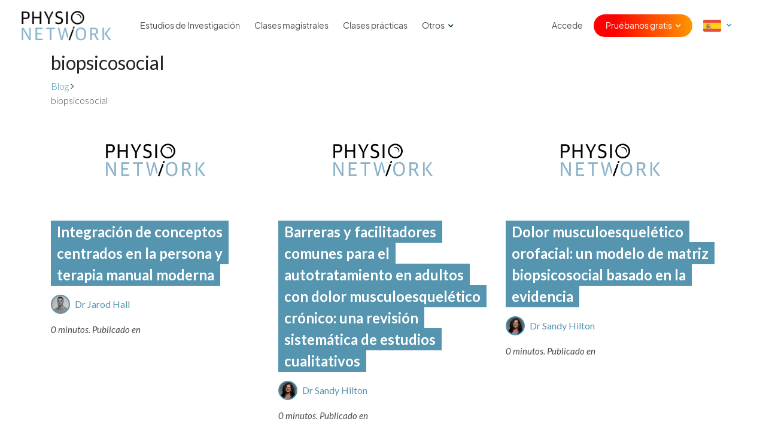

--- FILE ---
content_type: text/html; charset=UTF-8
request_url: https://www.physio-network.com/es/review-tag/biopsicosocial/
body_size: 12432
content:
<!DOCTYPE html>
<html lang="es" xmlns:og="http://opengraphprotocol.org/schema/" xmlns:fb="http://www.facebook.com/2008/fbml" prefix="og: https://ogp.me/ns#" class="no-js no-svg">

<head>
    <meta charset="UTF-8">
    <meta name="viewport" content="width=device-width, initial-scale=1, maximum-scale=1, user-scalable=0">
    <meta name="ahrefs-site-verification" content="6da2f1a7cc235f0bc260da4b946a0e6916b4144760bf847ece046954bce3474b">
    <link rel="preload" href="https://www.physio-network.com/es/wp-content/themes/physio/theme-v2/assets/fonts/EudoxusSans-Light.woff2" as="font" type="font/woff2" crossorigin="anonymous" />
    <link rel="preload" href="https://www.physio-network.com/es/wp-content/themes/physio/theme-v2/assets/fonts/EudoxusSans-Regular.woff2" as="font" type="font/woff2" crossorigin="anonymous" />
    <link rel="preload" href="https://www.physio-network.com/es/wp-content/themes/physio/theme-v2/assets/fonts/EudoxusSans-Bold.woff2" as="font" type="font/woff2" crossorigin="anonymous" />

    <link rel="icon" type="image/x-icon" href="https://www.physio-network.com/es/wp-content/themes/physio/theme-v2/assets/img/favicon/favicon.ico" /><link rel="apple-touch-icon" sizes="180x180" href="https://cdn.shortpixel.ai/spai2/q_lossy+ret_img+to_webp/www.physio-network.com/es/wp-content/themes/physio/theme-v2/assets/img/favicon/apple-touch-icon.png" data-spai-egr="1"><link rel="icon" type="image/png" sizes="32x32" href="https://cdn.shortpixel.ai/spai2/q_lossy+ret_img+to_webp/www.physio-network.com/es/wp-content/themes/physio/theme-v2/assets/img/favicon/favicon-32x32.png" data-spai-egr="1"><link rel="icon" type="image/png" sizes="16x16" href="https://cdn.shortpixel.ai/spai2/q_lossy+ret_img+to_webp/www.physio-network.com/es/wp-content/themes/physio/theme-v2/assets/img/favicon/favicon-16x16.png" data-spai-egr="1"><link rel="manifest" href="https://www.physio-network.com/es/wp-content/themes/physio/theme-v2/assets/img/favicon/site.webmanifest">
<!-- Optimización en motores de búsqueda por Rank Math PRO -  https://rankmath.com/ -->
<title>biopsicosocial - Physio Network</title>
<meta name="robots" content="index, follow, max-snippet:-1, max-video-preview:-1, max-image-preview:large"/>
<link rel="canonical" href="https://www.physio-network.com/es/review-tag/biopsicosocial/" />
<meta property="og:locale" content="es_ES" />
<meta property="og:type" content="article" />
<meta property="og:title" content="biopsicosocial - Physio Network" />
<meta property="og:url" content="https://www.physio-network.com/es/review-tag/biopsicosocial/" />
<meta property="og:site_name" content="Physio Network" />
<meta name="twitter:card" content="summary_large_image" />
<meta name="twitter:title" content="biopsicosocial - Physio Network" />
<meta name="twitter:label1" content="Revisiones" />
<meta name="twitter:data1" content="7" />
<script type="application/ld+json" class="rank-math-schema-pro">{"@context":"https://schema.org","@graph":[{"@type":"Person","@id":"https://www.physio-network.com/es/#person","name":"Physio Network"},{"@type":"WebSite","@id":"https://www.physio-network.com/es/#website","url":"https://www.physio-network.com/es","name":"Physio Network","publisher":{"@id":"https://www.physio-network.com/es/#person"},"inLanguage":"es"},{"@type":"CollectionPage","@id":"https://www.physio-network.com/es/review-tag/biopsicosocial/#webpage","url":"https://www.physio-network.com/es/review-tag/biopsicosocial/","name":"biopsicosocial - Physio Network","isPartOf":{"@id":"https://www.physio-network.com/es/#website"},"inLanguage":"es"}]}</script>
<!-- /Plugin Rank Math WordPress SEO -->

<link rel='dns-prefetch' href='//fonts.googleapis.com' />
<link rel="alternate" type="application/rss+xml" title="Physio Network &raquo; biopsicosocial Etiqueta Feed" href="https://www.physio-network.com/es/review-tag/biopsicosocial/feed/" />
<style id='wp-img-auto-sizes-contain-inline-css' type='text/css'>
img:is([sizes=auto i],[sizes^="auto," i]){contain-intrinsic-size:3000px 1500px}
/*# sourceURL=wp-img-auto-sizes-contain-inline-css */
</style>
<style id='wp-emoji-styles-inline-css' type='text/css'>

	img.wp-smiley, img.emoji {
		display: inline !important;
		border: none !important;
		box-shadow: none !important;
		height: 1em !important;
		width: 1em !important;
		margin: 0 0.07em !important;
		vertical-align: -0.1em !important;
		background: none !important;
		padding: 0 !important;
	}
/*# sourceURL=wp-emoji-styles-inline-css */
</style>
<style id='wp-block-library-inline-css' type='text/css'>
:root{--wp-block-synced-color:#7a00df;--wp-block-synced-color--rgb:122,0,223;--wp-bound-block-color:var(--wp-block-synced-color);--wp-editor-canvas-background:#ddd;--wp-admin-theme-color:#007cba;--wp-admin-theme-color--rgb:0,124,186;--wp-admin-theme-color-darker-10:#006ba1;--wp-admin-theme-color-darker-10--rgb:0,107,160.5;--wp-admin-theme-color-darker-20:#005a87;--wp-admin-theme-color-darker-20--rgb:0,90,135;--wp-admin-border-width-focus:2px}@media (min-resolution:192dpi){:root{--wp-admin-border-width-focus:1.5px}}.wp-element-button{cursor:pointer}:root .has-very-light-gray-background-color{background-color:#eee}:root .has-very-dark-gray-background-color{background-color:#313131}:root .has-very-light-gray-color{color:#eee}:root .has-very-dark-gray-color{color:#313131}:root .has-vivid-green-cyan-to-vivid-cyan-blue-gradient-background{background:linear-gradient(135deg,#00d084,#0693e3)}:root .has-purple-crush-gradient-background{background:linear-gradient(135deg,#34e2e4,#4721fb 50%,#ab1dfe)}:root .has-hazy-dawn-gradient-background{background:linear-gradient(135deg,#faaca8,#dad0ec)}:root .has-subdued-olive-gradient-background{background:linear-gradient(135deg,#fafae1,#67a671)}:root .has-atomic-cream-gradient-background{background:linear-gradient(135deg,#fdd79a,#004a59)}:root .has-nightshade-gradient-background{background:linear-gradient(135deg,#330968,#31cdcf)}:root .has-midnight-gradient-background{background:linear-gradient(135deg,#020381,#2874fc)}:root{--wp--preset--font-size--normal:16px;--wp--preset--font-size--huge:42px}.has-regular-font-size{font-size:1em}.has-larger-font-size{font-size:2.625em}.has-normal-font-size{font-size:var(--wp--preset--font-size--normal)}.has-huge-font-size{font-size:var(--wp--preset--font-size--huge)}.has-text-align-center{text-align:center}.has-text-align-left{text-align:left}.has-text-align-right{text-align:right}.has-fit-text{white-space:nowrap!important}#end-resizable-editor-section{display:none}.aligncenter{clear:both}.items-justified-left{justify-content:flex-start}.items-justified-center{justify-content:center}.items-justified-right{justify-content:flex-end}.items-justified-space-between{justify-content:space-between}.screen-reader-text{border:0;clip-path:inset(50%);height:1px;margin:-1px;overflow:hidden;padding:0;position:absolute;width:1px;word-wrap:normal!important}.screen-reader-text:focus{background-color:#ddd;clip-path:none;color:#444;display:block;font-size:1em;height:auto;left:5px;line-height:normal;padding:15px 23px 14px;text-decoration:none;top:5px;width:auto;z-index:100000}html :where(.has-border-color){border-style:solid}html :where([style*=border-top-color]){border-top-style:solid}html :where([style*=border-right-color]){border-right-style:solid}html :where([style*=border-bottom-color]){border-bottom-style:solid}html :where([style*=border-left-color]){border-left-style:solid}html :where([style*=border-width]){border-style:solid}html :where([style*=border-top-width]){border-top-style:solid}html :where([style*=border-right-width]){border-right-style:solid}html :where([style*=border-bottom-width]){border-bottom-style:solid}html :where([style*=border-left-width]){border-left-style:solid}html :where(img[class*=wp-image-]){height:auto;max-width:100%}:where(figure){margin:0 0 1em}html :where(.is-position-sticky){--wp-admin--admin-bar--position-offset:var(--wp-admin--admin-bar--height,0px)}@media screen and (max-width:600px){html :where(.is-position-sticky){--wp-admin--admin-bar--position-offset:0px}}

/*# sourceURL=wp-block-library-inline-css */
</style><style id='global-styles-inline-css' type='text/css'>
:root{--wp--preset--aspect-ratio--square: 1;--wp--preset--aspect-ratio--4-3: 4/3;--wp--preset--aspect-ratio--3-4: 3/4;--wp--preset--aspect-ratio--3-2: 3/2;--wp--preset--aspect-ratio--2-3: 2/3;--wp--preset--aspect-ratio--16-9: 16/9;--wp--preset--aspect-ratio--9-16: 9/16;--wp--preset--color--black: #000000;--wp--preset--color--cyan-bluish-gray: #abb8c3;--wp--preset--color--white: #ffffff;--wp--preset--color--pale-pink: #f78da7;--wp--preset--color--vivid-red: #cf2e2e;--wp--preset--color--luminous-vivid-orange: #ff6900;--wp--preset--color--luminous-vivid-amber: #fcb900;--wp--preset--color--light-green-cyan: #7bdcb5;--wp--preset--color--vivid-green-cyan: #00d084;--wp--preset--color--pale-cyan-blue: #8ed1fc;--wp--preset--color--vivid-cyan-blue: #0693e3;--wp--preset--color--vivid-purple: #9b51e0;--wp--preset--gradient--vivid-cyan-blue-to-vivid-purple: linear-gradient(135deg,rgb(6,147,227) 0%,rgb(155,81,224) 100%);--wp--preset--gradient--light-green-cyan-to-vivid-green-cyan: linear-gradient(135deg,rgb(122,220,180) 0%,rgb(0,208,130) 100%);--wp--preset--gradient--luminous-vivid-amber-to-luminous-vivid-orange: linear-gradient(135deg,rgb(252,185,0) 0%,rgb(255,105,0) 100%);--wp--preset--gradient--luminous-vivid-orange-to-vivid-red: linear-gradient(135deg,rgb(255,105,0) 0%,rgb(207,46,46) 100%);--wp--preset--gradient--very-light-gray-to-cyan-bluish-gray: linear-gradient(135deg,rgb(238,238,238) 0%,rgb(169,184,195) 100%);--wp--preset--gradient--cool-to-warm-spectrum: linear-gradient(135deg,rgb(74,234,220) 0%,rgb(151,120,209) 20%,rgb(207,42,186) 40%,rgb(238,44,130) 60%,rgb(251,105,98) 80%,rgb(254,248,76) 100%);--wp--preset--gradient--blush-light-purple: linear-gradient(135deg,rgb(255,206,236) 0%,rgb(152,150,240) 100%);--wp--preset--gradient--blush-bordeaux: linear-gradient(135deg,rgb(254,205,165) 0%,rgb(254,45,45) 50%,rgb(107,0,62) 100%);--wp--preset--gradient--luminous-dusk: linear-gradient(135deg,rgb(255,203,112) 0%,rgb(199,81,192) 50%,rgb(65,88,208) 100%);--wp--preset--gradient--pale-ocean: linear-gradient(135deg,rgb(255,245,203) 0%,rgb(182,227,212) 50%,rgb(51,167,181) 100%);--wp--preset--gradient--electric-grass: linear-gradient(135deg,rgb(202,248,128) 0%,rgb(113,206,126) 100%);--wp--preset--gradient--midnight: linear-gradient(135deg,rgb(2,3,129) 0%,rgb(40,116,252) 100%);--wp--preset--font-size--small: 13px;--wp--preset--font-size--medium: 20px;--wp--preset--font-size--large: 36px;--wp--preset--font-size--x-large: 42px;--wp--preset--spacing--20: 0.44rem;--wp--preset--spacing--30: 0.67rem;--wp--preset--spacing--40: 1rem;--wp--preset--spacing--50: 1.5rem;--wp--preset--spacing--60: 2.25rem;--wp--preset--spacing--70: 3.38rem;--wp--preset--spacing--80: 5.06rem;--wp--preset--shadow--natural: 6px 6px 9px rgba(0, 0, 0, 0.2);--wp--preset--shadow--deep: 12px 12px 50px rgba(0, 0, 0, 0.4);--wp--preset--shadow--sharp: 6px 6px 0px rgba(0, 0, 0, 0.2);--wp--preset--shadow--outlined: 6px 6px 0px -3px rgb(255, 255, 255), 6px 6px rgb(0, 0, 0);--wp--preset--shadow--crisp: 6px 6px 0px rgb(0, 0, 0);}:where(.is-layout-flex){gap: 0.5em;}:where(.is-layout-grid){gap: 0.5em;}body .is-layout-flex{display: flex;}.is-layout-flex{flex-wrap: wrap;align-items: center;}.is-layout-flex > :is(*, div){margin: 0;}body .is-layout-grid{display: grid;}.is-layout-grid > :is(*, div){margin: 0;}:where(.wp-block-columns.is-layout-flex){gap: 2em;}:where(.wp-block-columns.is-layout-grid){gap: 2em;}:where(.wp-block-post-template.is-layout-flex){gap: 1.25em;}:where(.wp-block-post-template.is-layout-grid){gap: 1.25em;}.has-black-color{color: var(--wp--preset--color--black) !important;}.has-cyan-bluish-gray-color{color: var(--wp--preset--color--cyan-bluish-gray) !important;}.has-white-color{color: var(--wp--preset--color--white) !important;}.has-pale-pink-color{color: var(--wp--preset--color--pale-pink) !important;}.has-vivid-red-color{color: var(--wp--preset--color--vivid-red) !important;}.has-luminous-vivid-orange-color{color: var(--wp--preset--color--luminous-vivid-orange) !important;}.has-luminous-vivid-amber-color{color: var(--wp--preset--color--luminous-vivid-amber) !important;}.has-light-green-cyan-color{color: var(--wp--preset--color--light-green-cyan) !important;}.has-vivid-green-cyan-color{color: var(--wp--preset--color--vivid-green-cyan) !important;}.has-pale-cyan-blue-color{color: var(--wp--preset--color--pale-cyan-blue) !important;}.has-vivid-cyan-blue-color{color: var(--wp--preset--color--vivid-cyan-blue) !important;}.has-vivid-purple-color{color: var(--wp--preset--color--vivid-purple) !important;}.has-black-background-color{background-color: var(--wp--preset--color--black) !important;}.has-cyan-bluish-gray-background-color{background-color: var(--wp--preset--color--cyan-bluish-gray) !important;}.has-white-background-color{background-color: var(--wp--preset--color--white) !important;}.has-pale-pink-background-color{background-color: var(--wp--preset--color--pale-pink) !important;}.has-vivid-red-background-color{background-color: var(--wp--preset--color--vivid-red) !important;}.has-luminous-vivid-orange-background-color{background-color: var(--wp--preset--color--luminous-vivid-orange) !important;}.has-luminous-vivid-amber-background-color{background-color: var(--wp--preset--color--luminous-vivid-amber) !important;}.has-light-green-cyan-background-color{background-color: var(--wp--preset--color--light-green-cyan) !important;}.has-vivid-green-cyan-background-color{background-color: var(--wp--preset--color--vivid-green-cyan) !important;}.has-pale-cyan-blue-background-color{background-color: var(--wp--preset--color--pale-cyan-blue) !important;}.has-vivid-cyan-blue-background-color{background-color: var(--wp--preset--color--vivid-cyan-blue) !important;}.has-vivid-purple-background-color{background-color: var(--wp--preset--color--vivid-purple) !important;}.has-black-border-color{border-color: var(--wp--preset--color--black) !important;}.has-cyan-bluish-gray-border-color{border-color: var(--wp--preset--color--cyan-bluish-gray) !important;}.has-white-border-color{border-color: var(--wp--preset--color--white) !important;}.has-pale-pink-border-color{border-color: var(--wp--preset--color--pale-pink) !important;}.has-vivid-red-border-color{border-color: var(--wp--preset--color--vivid-red) !important;}.has-luminous-vivid-orange-border-color{border-color: var(--wp--preset--color--luminous-vivid-orange) !important;}.has-luminous-vivid-amber-border-color{border-color: var(--wp--preset--color--luminous-vivid-amber) !important;}.has-light-green-cyan-border-color{border-color: var(--wp--preset--color--light-green-cyan) !important;}.has-vivid-green-cyan-border-color{border-color: var(--wp--preset--color--vivid-green-cyan) !important;}.has-pale-cyan-blue-border-color{border-color: var(--wp--preset--color--pale-cyan-blue) !important;}.has-vivid-cyan-blue-border-color{border-color: var(--wp--preset--color--vivid-cyan-blue) !important;}.has-vivid-purple-border-color{border-color: var(--wp--preset--color--vivid-purple) !important;}.has-vivid-cyan-blue-to-vivid-purple-gradient-background{background: var(--wp--preset--gradient--vivid-cyan-blue-to-vivid-purple) !important;}.has-light-green-cyan-to-vivid-green-cyan-gradient-background{background: var(--wp--preset--gradient--light-green-cyan-to-vivid-green-cyan) !important;}.has-luminous-vivid-amber-to-luminous-vivid-orange-gradient-background{background: var(--wp--preset--gradient--luminous-vivid-amber-to-luminous-vivid-orange) !important;}.has-luminous-vivid-orange-to-vivid-red-gradient-background{background: var(--wp--preset--gradient--luminous-vivid-orange-to-vivid-red) !important;}.has-very-light-gray-to-cyan-bluish-gray-gradient-background{background: var(--wp--preset--gradient--very-light-gray-to-cyan-bluish-gray) !important;}.has-cool-to-warm-spectrum-gradient-background{background: var(--wp--preset--gradient--cool-to-warm-spectrum) !important;}.has-blush-light-purple-gradient-background{background: var(--wp--preset--gradient--blush-light-purple) !important;}.has-blush-bordeaux-gradient-background{background: var(--wp--preset--gradient--blush-bordeaux) !important;}.has-luminous-dusk-gradient-background{background: var(--wp--preset--gradient--luminous-dusk) !important;}.has-pale-ocean-gradient-background{background: var(--wp--preset--gradient--pale-ocean) !important;}.has-electric-grass-gradient-background{background: var(--wp--preset--gradient--electric-grass) !important;}.has-midnight-gradient-background{background: var(--wp--preset--gradient--midnight) !important;}.has-small-font-size{font-size: var(--wp--preset--font-size--small) !important;}.has-medium-font-size{font-size: var(--wp--preset--font-size--medium) !important;}.has-large-font-size{font-size: var(--wp--preset--font-size--large) !important;}.has-x-large-font-size{font-size: var(--wp--preset--font-size--x-large) !important;}
/*# sourceURL=global-styles-inline-css */
</style>

<style id='classic-theme-styles-inline-css' type='text/css'>
/*! This file is auto-generated */
.wp-block-button__link{color:#fff;background-color:#32373c;border-radius:9999px;box-shadow:none;text-decoration:none;padding:calc(.667em + 2px) calc(1.333em + 2px);font-size:1.125em}.wp-block-file__button{background:#32373c;color:#fff;text-decoration:none}
/*# sourceURL=/wp-includes/css/classic-themes.min.css */
</style>
<link rel='stylesheet' id='contact-form-7-css' href='https://www.physio-network.com/es/wp-content/plugins/contact-form-7/includes/css/styles.css?ver=6.1.4' type='text/css' media='all' />
<link rel='stylesheet' id='google-font-css' href='//fonts.googleapis.com/css?family=Lato%3A300%2C300i%2C700%2C700i%2C400%2C400i%7CKalam%3A300%2C700&#038;ver=88c12b4a07e3b2789b98cecf28fdde83' type='text/css' media='all' />
<link rel='stylesheet' id='bootstrap-style-css' href='https://www.physio-network.com/es/wp-content/themes/physio/assets/css/bootstrap.min.css?ver=88c12b4a07e3b2789b98cecf28fdde83' type='text/css' media='all' />
<link rel='stylesheet' id='fontawesome-style-css' href='https://www.physio-network.com/es/wp-content/themes/physio/assets/css/font-awesome.min.css?ver=88c12b4a07e3b2789b98cecf28fdde83' type='text/css' media='all' />
<link rel='stylesheet' id='select2-style-css' href='https://www.physio-network.com/es/wp-content/themes/physio/assets/css/select2.min.css?ver=88c12b4a07e3b2789b98cecf28fdde83' type='text/css' media='all' />
<link rel='stylesheet' id='rateyo-style-css' href='https://www.physio-network.com/es/wp-content/themes/physio/assets/css/jquery.rateyo.min.css?ver=88c12b4a07e3b2789b98cecf28fdde83' type='text/css' media='all' />
<link rel='stylesheet' id='magnific-style-css' href='https://www.physio-network.com/es/wp-content/themes/physio/assets/css/magnific-popup.css?ver=88c12b4a07e3b2789b98cecf28fdde83' type='text/css' media='all' />
<link rel='stylesheet' id='tooltip-style-css' href='https://www.physio-network.com/es/wp-content/themes/physio/assets/css/tooltipster.bundle.min.css?ver=88c12b4a07e3b2789b98cecf28fdde83' type='text/css' media='all' />
<link rel='stylesheet' id='physio-network-style-css' href='https://www.physio-network.com/es/wp-content/themes/physio/style.css?ver=1768909428' type='text/css' media='all' />
<script type="text/javascript" src="https://www.physio-network.com/es/wp-includes/js/jquery/jquery.min.js?ver=3.7.1" id="jquery-core-js"></script>
<script type="text/javascript" src="https://www.physio-network.com/es/wp-includes/js/jquery/jquery-migrate.min.js?ver=3.4.1" id="jquery-migrate-js"></script>
<link rel="https://api.w.org/" href="https://www.physio-network.com/es/wp-json/" /><link rel="EditURI" type="application/rsd+xml" title="RSD" href="https://www.physio-network.com/es/xmlrpc.php?rsd" />

<script src="https://www.physio-network.com/es/wp-content/themes/physio/theme-v2/assets/js/alpine.min.js" defer></script><style type="text/css">.recentcomments a{display:inline !important;padding:0 !important;margin:0 !important;}</style>		<style type="text/css" id="wp-custom-css">
			p.aligncenter,i.aligncenter{
    text-align: center;
}
p.alignleft,i.alignleft{
    text-align: center;
}
img.aligncenter, img.alignleft{
    max-width: 500px;
    margin: 10px 0px;
    width: 100%;
}
.video-container {
position: relative;
padding-bottom: 56.25%;
padding-top: 30px; height: 0; overflow: hidden;
margin-bottom: 20px;
}
.video-container iframe,
.video-container object,
.video-container embed {
position: absolute;
top: 0;
left: 0;
width: 100%;
height: 100%;
}

.single-post table tr td {
    border: 1px solid #e4e4e4;
    padding: 10px;
	 white-space: pre-wrap; /* css-3 */
        white-space: -moz-pre-wrap; /* Mozilla, since 1999 */
        white-space: -pre-wrap; /* Opera 4-6 */
        white-space: -o-pre-wrap; /* Opera 7 */
        word-wrap: break-word; /* Internet Explorer 5.5+ */
}

.single-post table tr th {
    padding: 10px;
    background-color: #91cade;
    border: 1px solid #e4e4e4;
    color: white;
    font-weight: 400;
	 white-space: pre-wrap; /* css-3 */
        white-space: -moz-pre-wrap; /* Mozilla, since 1999 */
        white-space: -pre-wrap; /* Opera 4-6 */
        white-space: -o-pre-wrap; /* Opera 7 */
        word-wrap: break-word; /* Internet Explorer 5.5+ */
}

.single-post table {
    margin-bottom: 20px;
    display: block;
    overflow-x: auto;
    white-space: nowrap;
}		</style>
		
    
        
        <!-- Google Tag Manager -->
        <script>
            (function(w, d, s, l, i) {
                w[l] = w[l] || [];
                w[l].push({
                    'gtm.start': new Date().getTime(),
                    event: 'gtm.js'
                });
                var f = d.getElementsByTagName(s)[0],
                    j = d.createElement(s),
                    dl = l != 'dataLayer' ? '&l=' + l : '';
                j.async = true;
                j.src =
                    'https://www.googletagmanager.com/gtm.js?id=' + i + dl;
                f.parentNode.insertBefore(j, f);
            })(window, document, 'script', 'dataLayer', 'GTM-PS77SWX');
        </script>
        <!-- End Google Tag Manager -->

        
        
    
    
    <script type="text/javascript" async src="https://static.klaviyo.com/onsite/js/klaviyo.js?company_id=TVa3AR"></script>
<link href="https://cdn.shortpixel.ai" rel="preconnect" crossorigin></head>

<body data-rsssl=1 class="archive tax-review_tag term-biopsicosocial term-560 wp-embed-responsive wp-theme-physio has--not-active-account user-not-logged-in">

    <!-- Google Tag Manager (noscript) -->
    <noscript><iframe src="https://www.googletagmanager.com/ns.html?id=GTM-PS77SWX" height="0" width="0" style="display:none;visibility:hidden"></iframe></noscript>
    <!-- End Google Tag Manager (noscript) -->


    
    
    <header id="header-mobile-menu" class="slideout-menu slideout-menu-right">
        <ul id="menu-main-menu" class="menu-nav"><li id="menu-item-132" class="show-inactive menu-item menu-item-type-post_type menu-item-object-page menu-item-132"><a href="https://www.physio-network.com/es/research-reviews/">Estudios de Investigación</a></li>
<li id="menu-item-4534" class="menu-item menu-item-type-post_type menu-item-object-page menu-item-4534"><a href="https://www.physio-network.com/es/join-masterclass/">Clases magistrales</a></li>
<li id="menu-item-13164" class="menu-item menu-item-type-post_type menu-item-object-page menu-item-13164"><a href="https://www.physio-network.com/es/practicals/">Clases prácticas</a></li>
<li id="menu-item-4537" class="menu-item menu-item-type-custom menu-item-object-custom menu-item-has-children menu-item-4537"><a href="#">Otros</a>
<ul class="sub-menu">
	<li id="menu-item-68" class="menu-item menu-item-type-post_type menu-item-object-page current_page_parent menu-item-68"><a href="https://www.physio-network.com/es/blog/">Blog</a></li>
	<li id="menu-item-587" class="menu-item menu-item-type-post_type menu-item-object-page menu-item-587"><a href="https://www.physio-network.com/es/free-resources/">Material gratuito</a></li>
</ul>
</li>
<li id="menu-item-80" class="show-active menu-item menu-item-type-post_type menu-item-object-page menu-item-80"><a href="https://www.physio-network.com/es/research-reviews/library/">Libreria</a></li>
<li id="menu-item-28" class="hide-for-guest menu-item menu-item-type-post_type menu-item-object-page menu-item-28"><a href="https://www.physio-network.com/es/my-account/">Mi cuenta</a></li>
<li class="menu-item menu-item-custom menu-item-signin"><a href="https://www.physio-network.com/es/login/">Accede</a></li><li class="menu-item menu-item-custom menu-item-has-children menu-item-signup">
					<a href="javascript:">Pruébanos gratis</a>
					<ul class="sub-menu">
						<li class="menu-item">
							<a href="https://www.physio-network.com/es/research-reviews/"><i class="fa fa-angle-right"></i> Estudios de investigación</a>
						</li>
						<li class="menu-item">
							<a href="https://www.physio-network.com/es/join-masterclass/"><i class="fa fa-angle-right"></i> Clases magistrales</a>
						</li>
                        <li class="menu-item">
							<a href="https://www.physio-network.com/es/practicals/"><i class="fa fa-angle-right"></i> Clases Prácticas</a>
						</li>
					</ul>
					</li><li class="menu-item menu-item-has-children menu-lang-country dd-icon">
				<a href="javascript:"><img src="[data-uri]" data-spai="1" class="es-flag"></a>
				<ul class="sub-menu">
					<li class="menu-item">
						<a href="https://www.physio-network.com"><i class="fa fa-angle-right"></i> <img src="[data-uri]" data-spai="1" class="en-flag"></a>
					</li>
					<li class="menu-item">
						<a href="https://www.physio-network.com/fr"><i class="fa fa-angle-right"></i> <img src="[data-uri]" data-spai="1" class="fr-flag"></a>
					</li>
                    <li class="menu-item">
						<a href="https://www.physio-network.com/it"><i class="fa fa-angle-right"></i> <img src="[data-uri]" data-spai="1" class="it-flag"></a>
					</li>
                    <li class="menu-item">
						<a href="https://www.physio-network.com/pt"><i class="fa fa-angle-right"></i> <img src="[data-uri]" data-spai="1" class="pt-flag"></a>
					</li>
				</ul>
			</li></ul>    </header>

    <div id="main-panel">
                

        
                
        
        
        <header id="new-header">
            <div class="container">
                <div class="row align-items-center">
                    <div class="col-6 col-lg-2 custom-col">
                        <a href="https://www.physio-network.com/es" class="logo"><img src="https://cdn.shortpixel.ai/spai2/q_lossy+ret_img+to_webp/www.physio-network.com/es/wp-content/themes/physio/assets/images/tinified/pn_logo.png" data-spai-egr="1" alt="Physio Network Logo" data-spai-eager="true"></a>
                    </div>
                    <div class="col-6 col-lg-10">
                        <div class="header-nav">
                            <ul id="menu-main-menu-1" class="menu-nav"><li class="show-inactive menu-item menu-item-type-post_type menu-item-object-page menu-item-132"><a href="https://www.physio-network.com/es/research-reviews/">Estudios de Investigación</a></li>
<li class="menu-item menu-item-type-post_type menu-item-object-page menu-item-4534"><a href="https://www.physio-network.com/es/join-masterclass/">Clases magistrales</a></li>
<li class="menu-item menu-item-type-post_type menu-item-object-page menu-item-13164"><a href="https://www.physio-network.com/es/practicals/">Clases prácticas</a></li>
<li class="menu-item menu-item-type-custom menu-item-object-custom menu-item-has-children menu-item-4537"><a href="#">Otros</a>
<ul class="sub-menu">
	<li class="menu-item menu-item-type-post_type menu-item-object-page current_page_parent menu-item-68"><a href="https://www.physio-network.com/es/blog/">Blog</a></li>
	<li class="menu-item menu-item-type-post_type menu-item-object-page menu-item-587"><a href="https://www.physio-network.com/es/free-resources/">Material gratuito</a></li>
</ul>
</li>
<li class="show-active menu-item menu-item-type-post_type menu-item-object-page menu-item-80"><a href="https://www.physio-network.com/es/research-reviews/library/">Libreria</a></li>
<li class="hide-for-guest menu-item menu-item-type-post_type menu-item-object-page menu-item-28"><a href="https://www.physio-network.com/es/my-account/">Mi cuenta</a></li>
<li class="menu-item menu-item-custom menu-item-signin"><a href="https://www.physio-network.com/es/login/">Accede</a></li><li class="menu-item menu-item-custom menu-item-has-children menu-item-signup">
					<a href="javascript:">Pruébanos gratis</a>
					<ul class="sub-menu">
						<li class="menu-item">
							<a href="https://www.physio-network.com/es/research-reviews/"><i class="fa fa-angle-right"></i> Estudios de investigación</a>
						</li>
						<li class="menu-item">
							<a href="https://www.physio-network.com/es/join-masterclass/"><i class="fa fa-angle-right"></i> Clases magistrales</a>
						</li>
                        <li class="menu-item">
							<a href="https://www.physio-network.com/es/practicals/"><i class="fa fa-angle-right"></i> Clases Prácticas</a>
						</li>
					</ul>
					</li><li class="menu-item menu-item-has-children menu-lang-country dd-icon">
				<a href="javascript:"><img src="[data-uri]" data-spai="1" class="es-flag"></a>
				<ul class="sub-menu">
					<li class="menu-item">
						<a href="https://www.physio-network.com"><i class="fa fa-angle-right"></i> <img src="[data-uri]" data-spai="1" class="en-flag"></a>
					</li>
					<li class="menu-item">
						<a href="https://www.physio-network.com/fr"><i class="fa fa-angle-right"></i> <img src="[data-uri]" data-spai="1" class="fr-flag"></a>
					</li>
                    <li class="menu-item">
						<a href="https://www.physio-network.com/it"><i class="fa fa-angle-right"></i> <img src="[data-uri]" data-spai="1" class="it-flag"></a>
					</li>
                    <li class="menu-item">
						<a href="https://www.physio-network.com/pt"><i class="fa fa-angle-right"></i> <img src="[data-uri]" data-spai="1" class="pt-flag"></a>
					</li>
				</ul>
			</li></ul>                        </div>
                        <a href="#" class="menu-toggle-button"><i class="fa fa-bars"></i></a>
                                            </div>
                </div>
            </div>
        </header>
<div class="main-content">

    <section class="top-hero-banner">

        <div class="container">

            <div class="row align-items-center">

                <div class="col-12 col-sm-7 col-md-8 mb-3 mb-sm-0">

                    <h1>biopsicosocial</h1>

                    
                </div>

                            </div>

        </div>

    </section>

    <section class="beadcrumb-nav">

        <div class="container">

            <ul class="list-unstyled mb-0">
                <li><a href="https://www.physio-network.com/es/blog/">Blog</a> <i class="fa fa-angle-right"></i></li>
                <li><span>biopsicosocial</span></li>
            </ul>

        </div>

    </section>

    <section class="posts-listing">

        <div class="container">

            <div class="js-posts-container">

                                    <div class="row js-posts-list">

                                                    <div class="col-12 col-sm-6 col-lg-4 mb-5">
                                <div class="single-post-box">
	
	<div class="featured-img">
		<a href="https://www.physio-network.com/es/review/integracion-de-conceptos-centrados-en-la-persona-y-terapia-manual-moderna/" style="background-image: url(https://cdn.shortpixel.ai/spai2/w_1920+q_lossy+ret_img+to_webp/www.physio-network.com/es/wp-content/themes/physio/assets/images/audio-placeholder-new.png)"></a>
	</div>
	
	<div class="post-details">
		<h3 class="post-title">
			<a href="https://www.physio-network.com/es/review/integracion-de-conceptos-centrados-en-la-persona-y-terapia-manual-moderna/">Integración de conceptos centrados en la persona y terapia manual moderna</a>
		</h3>

		<div class="author-info">
			<div class="avatar" style="background-image: url(https://cdn.shortpixel.ai/spai2/w_1920+q_lossy+ret_img+to_webp/www.physio-network.com/es/wp-content/profile-pics/Screenshot-2018-10-19-at-20.46.27.png)"></div>
			<a href="https://www.physio-network.com/es/author/jarod-hall/?type=all" class="author-name">Dr Jarod Hall</a>
		</div>

		<div class="meta">
			<span class="time">0 minutos.</span>
			<span class="cats">Publicado en </span>
		</div>

	</div>

</div>
                            </div>
                                                    <div class="col-12 col-sm-6 col-lg-4 mb-5">
                                <div class="single-post-box">
	
	<div class="featured-img">
		<a href="https://www.physio-network.com/es/review/barreras-y-facilitadores-comunes-para-el-autotratamiento-en-adultos-con-dolor-musculoesqueletico-cronico-una-revision-sistematica-de-estudios-cualitativos/" style="background-image: url(https://cdn.shortpixel.ai/spai2/w_1920+q_lossy+ret_img+to_webp/www.physio-network.com/es/wp-content/themes/physio/assets/images/audio-placeholder-new.png)"></a>
	</div>
	
	<div class="post-details">
		<h3 class="post-title">
			<a href="https://www.physio-network.com/es/review/barreras-y-facilitadores-comunes-para-el-autotratamiento-en-adultos-con-dolor-musculoesqueletico-cronico-una-revision-sistematica-de-estudios-cualitativos/">Barreras y facilitadores comunes para el autotratamiento en adultos con dolor musculoesquelético crónico: una revisión sistemática de estudios cualitativos</a>
		</h3>

		<div class="author-info">
			<div class="avatar" style="background-image: url(https://cdn.shortpixel.ai/spai2/w_1920+q_lossy+ret_img+to_webp/www.physio-network.com/es/wp-content/profile-pics/Screen-Shot-2017-12-04-at-19.53.24.png)"></div>
			<a href="https://www.physio-network.com/es/author/drsandyhilton/?type=all" class="author-name">Dr Sandy Hilton</a>
		</div>

		<div class="meta">
			<span class="time">0 minutos.</span>
			<span class="cats">Publicado en </span>
		</div>

	</div>

</div>
                            </div>
                                                    <div class="col-12 col-sm-6 col-lg-4 mb-5">
                                <div class="single-post-box">
	
	<div class="featured-img">
		<a href="https://www.physio-network.com/es/review/dolor-musculoesqueletico-orofacial-un-modelo-de-matriz-biopsicosocial-basado-en-la-evidencia/" style="background-image: url(https://cdn.shortpixel.ai/spai2/w_1920+q_lossy+ret_img+to_webp/www.physio-network.com/es/wp-content/themes/physio/assets/images/audio-placeholder-new.png)"></a>
	</div>
	
	<div class="post-details">
		<h3 class="post-title">
			<a href="https://www.physio-network.com/es/review/dolor-musculoesqueletico-orofacial-un-modelo-de-matriz-biopsicosocial-basado-en-la-evidencia/">Dolor musculoesquelético orofacial: un modelo de matriz biopsicosocial basado en la evidencia</a>
		</h3>

		<div class="author-info">
			<div class="avatar" style="background-image: url(https://cdn.shortpixel.ai/spai2/w_1920+q_lossy+ret_img+to_webp/www.physio-network.com/es/wp-content/profile-pics/Screen-Shot-2017-12-04-at-19.53.24.png)"></div>
			<a href="https://www.physio-network.com/es/author/drsandyhilton/?type=all" class="author-name">Dr Sandy Hilton</a>
		</div>

		<div class="meta">
			<span class="time">0 minutos.</span>
			<span class="cats">Publicado en </span>
		</div>

	</div>

</div>
                            </div>
                                                    <div class="col-12 col-sm-6 col-lg-4 mb-5">
                                <div class="single-post-box">
	
	<div class="featured-img">
		<a href="https://www.physio-network.com/es/review/grandes-clasicos-como-las-expectativas-dan-forma-al-dolor/" style="background-image: url(https://cdn.shortpixel.ai/spai2/w_1920+q_lossy+ret_img+to_webp/www.physio-network.com/es/wp-content/themes/physio/assets/images/audio-placeholder-new.png)"></a>
	</div>
	
	<div class="post-details">
		<h3 class="post-title">
			<a href="https://www.physio-network.com/es/review/grandes-clasicos-como-las-expectativas-dan-forma-al-dolor/">(Grandes clásicos) Cómo las expectativas dan forma al dolor</a>
		</h3>

		<div class="author-info">
			<div class="avatar" style="background-image: url(https://cdn.shortpixel.ai/spai2/w_1920+q_lossy+ret_img+to_webp/www.physio-network.com/es/wp-content/profile-pics/Screen-Shot-2017-12-04-at-19.53.24.png)"></div>
			<a href="https://www.physio-network.com/es/author/drsandyhilton/?type=all" class="author-name">Dr Sandy Hilton</a>
		</div>

		<div class="meta">
			<span class="time">0 minutos.</span>
			<span class="cats">Publicado en </span>
		</div>

	</div>

</div>
                            </div>
                                                    <div class="col-12 col-sm-6 col-lg-4 mb-5">
                                <div class="single-post-box">
	
	<div class="featured-img">
		<a href="https://www.physio-network.com/es/review/las-actitudes-y-creencias-de-los-fisioterapeutas-sobre-su-dolor-lumbar-influyen-en-sus-decisiones-y-consejos-clinicos/" style="background-image: url(https://cdn.shortpixel.ai/spai2/w_1920+q_lossy+ret_img+to_webp/www.physio-network.com/es/wp-content/themes/physio/assets/images/audio-placeholder-new.png)"></a>
	</div>
	
	<div class="post-details">
		<h3 class="post-title">
			<a href="https://www.physio-network.com/es/review/las-actitudes-y-creencias-de-los-fisioterapeutas-sobre-su-dolor-lumbar-influyen-en-sus-decisiones-y-consejos-clinicos/">Las actitudes y creencias de los fisioterapeutas sobre su dolor lumbar influyen en sus decisiones y consejos clínicos</a>
		</h3>

		<div class="author-info">
			<div class="avatar" style="background-image: url(https://cdn.shortpixel.ai/spai2/w_1920+q_lossy+ret_img+to_webp/www.physio-network.com/es/wp-content/profile-pics/Screen-Shot-2017-12-04-at-19.53.24.png)"></div>
			<a href="https://www.physio-network.com/es/author/drsandyhilton/?type=all" class="author-name">Dr Sandy Hilton</a>
		</div>

		<div class="meta">
			<span class="time">0 minutos.</span>
			<span class="cats">Publicado en </span>
		</div>

	</div>

</div>
                            </div>
                                                    <div class="col-12 col-sm-6 col-lg-4 mb-5">
                                <div class="single-post-box">
	
	<div class="featured-img">
		<a href="https://www.physio-network.com/es/review/los-efectos-catastroficos-del-informe-de-resonancia-magnetica-en-el-paciente-y-el-cirujano-y-los-beneficios-del-informe-clinico-resultados-de-un-ensayo-controlado-aleatorizado/" style="background-image: url(https://cdn.shortpixel.ai/spai2/w_1920+q_lossy+ret_img+to_webp/www.physio-network.com/es/wp-content/themes/physio/assets/images/audio-placeholder-new.png)"></a>
	</div>
	
	<div class="post-details">
		<h3 class="post-title">
			<a href="https://www.physio-network.com/es/review/los-efectos-catastroficos-del-informe-de-resonancia-magnetica-en-el-paciente-y-el-cirujano-y-los-beneficios-del-informe-clinico-resultados-de-un-ensayo-controlado-aleatorizado/">Los efectos catastróficos del informe de resonancia magnética en el paciente y el cirujano, y los beneficios del «informe clínico»: resultados de un ensayo controlado aleatorizado</a>
		</h3>

		<div class="author-info">
			<div class="avatar" style="background-image: url(https://cdn.shortpixel.ai/spai2/w_1920+q_lossy+ret_img+to_webp/www.physio-network.com/es/wp-content/profile-pics/Screen-Shot-2017-11-28-at-22.10.59.png)"></div>
			<a href="https://www.physio-network.com/es/author/ben-cormack/?type=all" class="author-name">Ben Cormack</a>
		</div>

		<div class="meta">
			<span class="time">0 minutos.</span>
			<span class="cats">Publicado en </span>
		</div>

	</div>

</div>
                            </div>
                                                    <div class="col-12 col-sm-6 col-lg-4 mb-5">
                                <div class="single-post-box">
	
	<div class="featured-img">
		<a href="https://www.physio-network.com/es/review/una-nueva-definicion-del-dolor-actualizacion-e-implicaciones-para-la-practica-de-la-fisioterapia-y-la-ciencia-de-la-rehabilitacion/" style="background-image: url(https://cdn.shortpixel.ai/spai2/w_1920+q_lossy+ret_img+to_webp/www.physio-network.com/es/wp-content/themes/physio/assets/images/audio-placeholder-new.png)"></a>
	</div>
	
	<div class="post-details">
		<h3 class="post-title">
			<a href="https://www.physio-network.com/es/review/una-nueva-definicion-del-dolor-actualizacion-e-implicaciones-para-la-practica-de-la-fisioterapia-y-la-ciencia-de-la-rehabilitacion/">Una nueva definición del dolor: actualización e implicaciones para la práctica de la fisioterapia y la ciencia de la rehabilitación</a>
		</h3>

		<div class="author-info">
			<div class="avatar" style="background-image: url(https://cdn.shortpixel.ai/spai2/w_1920+q_lossy+ret_img+to_webp/www.physio-network.com/es/wp-content/profile-pics/Screen-Shot-2017-12-04-at-19.53.24.png)"></div>
			<a href="https://www.physio-network.com/es/author/drsandyhilton/?type=all" class="author-name">Dr Sandy Hilton</a>
		</div>

		<div class="meta">
			<span class="time">0 minutos.</span>
			<span class="cats">Publicado en </span>
		</div>

	</div>

</div>
                            </div>
                                            </div>

                    <div class="row">
                        <div class="col-12 text-center">
                            <div class="js-load-more via-ajax mt-0 mb-4"></div>
                        </div>
                    </div>
                
            </div>

        </div>

    </section>

    <section class="explore-blog-topics">

	<div class="container">
		<div class="row justify-content-center">
			<div class="col-12">

				<h2>Explora más temas</h2>


				<ul class="topics-list">

					
						
						<li class="topic">
							<a href="https://www.physio-network.com/es/category/tobillo-pie/" style="border-left-color: #DEAE33;">
								<span>Tobillo/pie</span>
								<i class="fa fa-angle-right"></i>
							</a>
						</li>
					
						
						<li class="topic">
							<a href="https://www.physio-network.com/es/category/pierna/" style="border-left-color: #5695AF;">
								<span>Pierna</span>
								<i class="fa fa-angle-right"></i>
							</a>
						</li>
					
						
						<li class="topic">
							<a href="https://www.physio-network.com/es/category/rodilla/" style="border-left-color: #3186DC;">
								<span>Rodilla</span>
								<i class="fa fa-angle-right"></i>
							</a>
						</li>
					
						
						<li class="topic">
							<a href="https://www.physio-network.com/es/category/muslo/" style="border-left-color: #000000;">
								<span>Muslo</span>
								<i class="fa fa-angle-right"></i>
							</a>
						</li>
					
						
						<li class="topic">
							<a href="https://www.physio-network.com/es/category/cadera-ingle/" style="border-left-color: #50105A;">
								<span>Cadera/ingle</span>
								<i class="fa fa-angle-right"></i>
							</a>
						</li>
					
						
						<li class="topic">
							<a href="https://www.physio-network.com/es/category/pelvis-sij/" style="border-left-color: #8836A5;">
								<span>Pelvis/SIJ</span>
								<i class="fa fa-angle-right"></i>
							</a>
						</li>
					
						
						<li class="topic">
							<a href="https://www.physio-network.com/es/category/lumbar/" style="border-left-color: #E2574E;">
								<span>Lumbar</span>
								<i class="fa fa-angle-right"></i>
							</a>
						</li>
					
						
						<li class="topic">
							<a href="https://www.physio-network.com/es/category/toracica/" style="border-left-color: #65D986;">
								<span>Dorsal</span>
								<i class="fa fa-angle-right"></i>
							</a>
						</li>
					
						
						<li class="topic">
							<a href="https://www.physio-network.com/es/category/cuello/" style="border-left-color: #C1B334;">
								<span>Cervical</span>
								<i class="fa fa-angle-right"></i>
							</a>
						</li>
					
						
						<li class="topic">
							<a href="https://www.physio-network.com/es/category/cabeza/" style="border-left-color: #336714;">
								<span>Cabeza</span>
								<i class="fa fa-angle-right"></i>
							</a>
						</li>
					
						
						<li class="topic">
							<a href="https://www.physio-network.com/es/category/muneca-mano/" style="border-left-color: #D191EF;">
								<span>Muñeca/mano</span>
								<i class="fa fa-angle-right"></i>
							</a>
						</li>
					
						
						<li class="topic">
							<a href="https://www.physio-network.com/es/category/codo/" style="border-left-color: #22BAF9;">
								<span>Codo</span>
								<i class="fa fa-angle-right"></i>
							</a>
						</li>
					
						
						<li class="topic">
							<a href="https://www.physio-network.com/es/category/otro/" style="border-left-color: #cbacfd;">
								<span>Otros</span>
								<i class="fa fa-angle-right"></i>
							</a>
						</li>
					
						
						<li class="topic">
							<a href="https://www.physio-network.com/es/category/dolor/" style="border-left-color: #F9EC7B;">
								<span>Dolor</span>
								<i class="fa fa-angle-right"></i>
							</a>
						</li>
					
						
						<li class="topic">
							<a href="https://www.physio-network.com/es/category/tendon/" style="border-left-color: #C8C8C8;">
								<span>Tendón</span>
								<i class="fa fa-angle-right"></i>
							</a>
						</li>
					
						
						<li class="topic">
							<a href="https://www.physio-network.com/es/category/prescripcion-de-ejercicio/" style="border-left-color: #FF9800;">
								<span>Prescripción de ejercicio</span>
								<i class="fa fa-angle-right"></i>
							</a>
						</li>
					
						
						<li class="topic">
							<a href="https://www.physio-network.com/es/category/carrera/" style="border-left-color: #15B8AE;">
								<span>Carrera</span>
								<i class="fa fa-angle-right"></i>
							</a>
						</li>
					
				</ul>

			</div>
		</div>
	</div>

</section>

</div>
</div> <!-- #main-panel -->

<footer id="footer">

    
                        <div class="top-footer">
                <div class="container">
                    <div class="row">
                        <div class="col-12 col-md-4">
                            <div class="blog-posts text-center">
                                                                    <h2 class="footer-widget-title">Entradas del blog...</h2>
                                                                            <ul>
                                                                                            <li><i class="fa fa-book" aria-hidden="true"></i> <a href="https://www.physio-network.com/es/blog/asi-es-como-los-mejores-fisioterapeutas-evaluan-las-lesiones-de-isquiosurales/">Así es como los mejores fisioterapeutas evalúan ...</a></li>
                                                                                            <li><i class="fa fa-book" aria-hidden="true"></i> <a href="https://www.physio-network.com/es/blog/estas-pasando-por-alto-la-displasia-de-cadera-claves-clinicas-esenciales-para-fisioterapeutas/">¿Estás pasando por alto la displasia de cadera? ...</a></li>
                                                                                            <li><i class="fa fa-book" aria-hidden="true"></i> <a href="https://www.physio-network.com/es/blog/evaluacion-de-la-articulacion-temporomandibular-lo-que-no-te-ensenaron-en-la-universidad/">Evaluación de la articulación temporomandibular:...</a></li>
                                                                                    </ul>
                                        <a class="btn btn-primary lighter" href="https://www.physio-network.com/es/blog/">más</a>
                                                                                                </div>
                        </div>
                        <div class="col-12 col-md-4">
                            <div class="subscription-form text-center">
                                <h2 class="footer-widget-title">Suscríbete...</h2>
                                <p>Obtén material exclusivo para aprender gratis.</p>


                                <form class="ajax-form" action="https://www.physio-network.com/es/wp-admin/admin-ajax.php?action=physio_subscribe_to_klaviyo" method="post">
                                    <input type="hidden" name="action" value="physio_subscribe_to_klaviyo">
                                    <div class="field-group">
                                        <div class="input-group">
                                            <input class="form-control required email" type="text" name="email" placeholder="Dirección e-mail..." />
                                            <div class="input-group-append"><button type="button" class="btn btn-black f-btn-recaptcha" name="subscribe" type="submit">ÚNETE</button></div>
                                        </div>
                                    </div>
                                    <p class="mc-notice-text">Al suscribirse a nuestra newsletter, aceptas los <a href="https://www.physio-network.com/es/terms-and-conditions/" target="_blank">Términos y condiciones</a> y la<a href="https://www.physio-network.com/es/privacy-policy/" target="_blank">Política de privacidad </a>. También acepta recibir mensajes de correo electrónico. Puedes darte de baja de este servicio en cualquier momento.</p>
                                </form>

                            </div>
                        </div>
                        <div class="col-12 col-md-4">
                            <div class="contact text-center">
                                <h2 class="footer-widget-title">Contacto...</h2>
                                <p>Physio Network,<br>
                                    262 Preston Road,<br>
                                    Adelaide Park,<br>
                                    4703,<br>
                                    QLD, Australia
                                </p>
                                <a class="btn btn-primary lighter" href="https://www.physio-network.com/es/contact/">Ponte en contacto</a>
                            </div>
                        </div>
                    </div>
                </div>
            </div>
                <div class="bottom-footer">
        <div class="footer-nav">
            <ul id="menu-footer-menu" class="menu-nav"><li id="menu-item-102" class="menu-item menu-item-type-post_type menu-item-object-page menu-item-102"><a href="https://www.physio-network.com/es/terms-and-conditions/">Términos y condiciones de uso</a></li>
<li id="menu-item-103" class="menu-item menu-item-type-post_type menu-item-object-page menu-item-103"><a href="https://www.physio-network.com/es/privacy-policy/">Política de privacidad</a></li>
<li id="menu-item-898" class="menu-item menu-item-type-post_type menu-item-object-page menu-item-898"><a href="https://www.physio-network.com/es/faqs/">FAQs</a></li>
<li id="menu-item-104" class="menu-item menu-item-type-post_type menu-item-object-page menu-item-104"><a href="https://www.physio-network.com/es/contact/">Contacto</a></li>
</ul>        </div>
        <div class="copyright">
            <p>© 2026 Physio Network | Número de empresa Australiano: 33621578167</p>
        </div>
        <div class="social">
                            <a href="https://www.facebook.com/groups/1058059437708612/" target="_blank"><i class="fa fa-facebook-official" aria-hidden="true"></i></a>&nbsp;&nbsp;
                <a href="https://www.instagram.com/physionetworkespanol/" target="_blank"><i class="fa fa-instagram" aria-hidden="true"></i></a>
                    </div>
    </div>

            <script>
            window.dataLayer = window.dataLayer || [];

            function gtag() {
                dataLayer.push(arguments);
            }
            gtag("consent", "default", {
                ad_storage: "denied",
                ad_user_data: "denied",
                ad_personalization: "denied",
                analytics_storage: "denied",
                functionality_storage: "denied",
                personalization_storage: "denied",
                security_storage: "granted",
                wait_for_update: 2000,
            });
            gtag("set", "ads_data_redaction", true);
            gtag("set", "url_passthrough", true);
        </script>
        <!-- Start cookieyes banner -->
        <script id="cookieyes" type="text/javascript" src="https://cdn-cookieyes.com/client_data/03fe157f74415581103535f3/script.js"></script>
        <!-- End cookieyes banner -->
    
</footer>





    <!-- <script src="https://challenges.cloudflare.com/turnstile/v0/api.js?render=explicit"></script> -->
    <script src="https://www.google.com/recaptcha/api.js?onload=onPageLoad&render=explicit" async defer></script>

<script type="speculationrules">
{"prefetch":[{"source":"document","where":{"and":[{"href_matches":"/es/*"},{"not":{"href_matches":["/es/wp-*.php","/es/wp-admin/*","/es/wp-content/uploads/sites/2/*","/es/wp-content/*","/es/wp-content/plugins/*","/es/wp-content/themes/physio/*","/es/*\\?(.+)"]}},{"not":{"selector_matches":"a[rel~=\"nofollow\"]"}},{"not":{"selector_matches":".no-prefetch, .no-prefetch a"}}]},"eagerness":"conservative"}]}
</script>
<script type="text/javascript" src="https://www.physio-network.com/es/wp-includes/js/dist/hooks.min.js?ver=dd5603f07f9220ed27f1" id="wp-hooks-js"></script>
<script type="text/javascript" src="https://www.physio-network.com/es/wp-includes/js/dist/i18n.min.js?ver=c26c3dc7bed366793375" id="wp-i18n-js"></script>
<script type="text/javascript" id="wp-i18n-js-after">
/* <![CDATA[ */
wp.i18n.setLocaleData( { 'text direction\u0004ltr': [ 'ltr' ] } );
//# sourceURL=wp-i18n-js-after
/* ]]> */
</script>
<script type="text/javascript" src="https://www.physio-network.com/es/wp-content/plugins/contact-form-7/includes/swv/js/index.js?ver=6.1.4" id="swv-js"></script>
<script type="text/javascript" id="contact-form-7-js-translations">
/* <![CDATA[ */
( function( domain, translations ) {
	var localeData = translations.locale_data[ domain ] || translations.locale_data.messages;
	localeData[""].domain = domain;
	wp.i18n.setLocaleData( localeData, domain );
} )( "contact-form-7", {"translation-revision-date":"2025-12-01 15:45:40+0000","generator":"GlotPress\/4.0.3","domain":"messages","locale_data":{"messages":{"":{"domain":"messages","plural-forms":"nplurals=2; plural=n != 1;","lang":"es"},"This contact form is placed in the wrong place.":["Este formulario de contacto est\u00e1 situado en el lugar incorrecto."],"Error:":["Error:"]}},"comment":{"reference":"includes\/js\/index.js"}} );
//# sourceURL=contact-form-7-js-translations
/* ]]> */
</script>
<script type="text/javascript" id="contact-form-7-js-before">
/* <![CDATA[ */
var wpcf7 = {
    "api": {
        "root": "https:\/\/www.physio-network.com\/es\/wp-json\/",
        "namespace": "contact-form-7\/v1"
    }
};
//# sourceURL=contact-form-7-js-before
/* ]]> */
</script>
<script type="text/javascript" src="https://www.physio-network.com/es/wp-content/plugins/contact-form-7/includes/js/index.js?ver=6.1.4" id="contact-form-7-js"></script>
<script type="text/javascript" src="https://www.physio-network.com/es/wp-content/themes/physio/assets/js/slideout.min.js?ver=88c12b4a07e3b2789b98cecf28fdde83" id="slideout-script-js"></script>
<script type="text/javascript" src="https://www.physio-network.com/es/wp-content/themes/physio/assets/js/select2.min.js?ver=88c12b4a07e3b2789b98cecf28fdde83" id="select2-script-js"></script>
<script type="text/javascript" src="https://www.physio-network.com/es/wp-content/themes/physio/assets/js/jquery.magnific-popup.min.js?ver=88c12b4a07e3b2789b98cecf28fdde83" id="magnific-script-js"></script>
<script type="text/javascript" src="https://www.physio-network.com/es/wp-content/themes/physio/assets/js/tooltipster.bundle.min.js?ver=88c12b4a07e3b2789b98cecf28fdde83" id="tooltip-script-js"></script>
<script type="text/javascript" src="https://www.physio-network.com/es/wp-content/themes/physio/assets/js/jquery.rateyo.min.js?ver=88c12b4a07e3b2789b98cecf28fdde83" id="rateyo-script-js"></script>
<script type="text/javascript" src="https://www.physio-network.com/es/wp-includes/js/jquery/jquery.form.min.js?ver=4.3.0" id="jquery-form-js"></script>
<script type="text/javascript" id="physio-script-js-extra">
/* <![CDATA[ */
var PNO = {"ajaxurl":"https://www.physio-network.com/es/wp-admin/admin-ajax.php","processing":"Procesando...","write_comment_placeholder":"Escribe un comentario...","site_id":"2","captcha_sitekey":"6LcI_nkUAAAAABFnafGI3nGEQmaODeFnQWAhwsvs","feedback_placeholder":{"library":"\u00a1Gracias por calificar este n\u00famero! Por favor, haznos saber c\u00f3mo podemos mejorar para la pr\u00f3xima vez.","review":"\u00a1Gracias por calificar este n\u00famero! Por favor, haznos saber c\u00f3mo podr\u00eda haber sido mejor."}};
//# sourceURL=physio-script-js-extra
/* ]]> */
</script>
<script type="text/javascript" src="https://www.physio-network.com/es/wp-content/themes/physio/assets/js/script.js?ver=1768909428" id="physio-script-js"></script>
<script type="text/javascript" id="spai-scripts-js-extra">
/* <![CDATA[ */
var spai_settings = {"api_domain":"cdn.shortpixel.ai","api_url":"https://cdn.shortpixel.ai/spai2/w_%WIDTH%+q_lossy+ret_img","api_short_url":"https://cdn.shortpixel.ai/spai2/ret_img","method":"src","crop":"","size_breakpoints":{"on":false,"base":50,"rate":10},"lqip":"","lazy_threshold":"500","hover_handling":"","native_lazy":"","serve_svg":"1","debug":"","site_url":"https://www.physio-network.com/es","plugin_url":"https://www.physio-network.com/es/wp-content/plugins/shortpixel-adaptive-images","version":"3.11.1","excluded_selectors":[],"eager_selectors":["img.no-lazy-load"],"noresize_selectors":[],"alter2wh":"1","use_first_sizes":[],"lazy_bg_style":"","active_integrations":{"nextgen":false,"modula":false,"elementor":false,"elementor-addons":false,"viba-portfolio":false,"envira":false,"everest":false,"wp-bakery":false,"woocommerce":false,"wpc-variations":false,"foo":false,"global-gallery":false,"essential-grid":false,"oxygen":false,"slider-revolution":false,"custom-facebook-feed":false,"smart-slider":false,"real3d-flipbook":false,"wp-grid-builder":false,"beaver-builder":false,"the-grid":false,"social-pug":false,"instagram-feed":false,"insta-gallery":false,"content-views":false,"featherlight":false,"lightbox-photoswipe":false,"acf":true,"soliloquy":false,"jetpack":false,"wp-rocket":{"lazyload":false,"css-filter":false,"minify-css":false,"defer-all-js":false,"video-placeholder":false},"perfmatters":false,"swift-performance":false,"imagify":{"active":false},"wp-fastest-cache":false,"litespeed-cache":false,"w3-total-cache":false,"wp-super-cache":false,"wp-optimize":{"active":false,"enable_css":false,"enable_merging_of_css":false},"breeze":false,"smart-cookie-kit":false,"wpzoom-theme":false,"avia-gallery-module":false,"theme":"Physio Network"},"parse_css_files":"","backgrounds_max_width":"1920","sep":"+","webp":"1","avif":"","webp_detect":"","extensions_to_nextgenimg":{"png":true,"jpg":true,"gif":true},"sniper":"https://www.physio-network.com/es/wp-content/plugins/shortpixel-adaptive-images/assets/img/target.cur","affected_tags":"{\"figure\":2,\"link\":1}","ajax_url":"https://www.physio-network.com/es/wp-admin/admin-ajax.php","ajax_nonce":"280e01d113","excluded_paths":["cmVnZXg6L1wvXC8oW15cL10qXC58KWdyYXZhdGFyLmNvbVwvLw=="],"eager_paths":[]};
//# sourceURL=spai-scripts-js-extra
/* ]]> */
</script>
<script data-cfasync="false" type="text/javascript" src="https://www.physio-network.com/es/wp-content/plugins/shortpixel-adaptive-images/assets/js/ai-2.0.min.js" id="spai-scripts-js" data-spai-excluded="true"></script>
<script id="wp-emoji-settings" type="application/json">
{"baseUrl":"https://s.w.org/images/core/emoji/17.0.2/72x72/","ext":".png","svgUrl":"https://s.w.org/images/core/emoji/17.0.2/svg/","svgExt":".svg","source":{"concatemoji":"https://www.physio-network.com/es/wp-includes/js/wp-emoji-release.min.js?ver=88c12b4a07e3b2789b98cecf28fdde83"}}
</script>
<script type="module" data-spai-excluded="true">
/* <![CDATA[ */
/*! This file is auto-generated */
const a=JSON.parse(document.getElementById("wp-emoji-settings").textContent),o=(window._wpemojiSettings=a,"wpEmojiSettingsSupports"),s=["flag","emoji"];function i(e){try{var t={supportTests:e,timestamp:(new Date).valueOf()};sessionStorage.setItem(o,JSON.stringify(t))}catch(e){}}function c(e,t,n){e.clearRect(0,0,e.canvas.width,e.canvas.height),e.fillText(t,0,0);t=new Uint32Array(e.getImageData(0,0,e.canvas.width,e.canvas.height).data);e.clearRect(0,0,e.canvas.width,e.canvas.height),e.fillText(n,0,0);const a=new Uint32Array(e.getImageData(0,0,e.canvas.width,e.canvas.height).data);return t.every((e,t)=>e===a[t])}function p(e,t){e.clearRect(0,0,e.canvas.width,e.canvas.height),e.fillText(t,0,0);var n=e.getImageData(16,16,1,1);for(let e=0;e<n.data.length;e++)if(0!==n.data[e])return!1;return!0}function u(e,t,n,a){switch(t){case"flag":return n(e,"\ud83c\udff3\ufe0f\u200d\u26a7\ufe0f","\ud83c\udff3\ufe0f\u200b\u26a7\ufe0f")?!1:!n(e,"\ud83c\udde8\ud83c\uddf6","\ud83c\udde8\u200b\ud83c\uddf6")&&!n(e,"\ud83c\udff4\udb40\udc67\udb40\udc62\udb40\udc65\udb40\udc6e\udb40\udc67\udb40\udc7f","\ud83c\udff4\u200b\udb40\udc67\u200b\udb40\udc62\u200b\udb40\udc65\u200b\udb40\udc6e\u200b\udb40\udc67\u200b\udb40\udc7f");case"emoji":return!a(e,"\ud83e\u1fac8")}return!1}function f(e,t,n,a){let r;const o=(r="undefined"!=typeof WorkerGlobalScope&&self instanceof WorkerGlobalScope?new OffscreenCanvas(300,150):document.createElement("canvas")).getContext("2d",{willReadFrequently:!0}),s=(o.textBaseline="top",o.font="600 32px Arial",{});return e.forEach(e=>{s[e]=t(o,e,n,a)}),s}function r(e){var t=document.createElement("script");t.src=e,t.defer=!0,document.head.appendChild(t)}a.supports={everything:!0,everythingExceptFlag:!0},new Promise(t=>{let n=function(){try{var e=JSON.parse(sessionStorage.getItem(o));if("object"==typeof e&&"number"==typeof e.timestamp&&(new Date).valueOf()<e.timestamp+604800&&"object"==typeof e.supportTests)return e.supportTests}catch(e){}return null}();if(!n){if("undefined"!=typeof Worker&&"undefined"!=typeof OffscreenCanvas&&"undefined"!=typeof URL&&URL.createObjectURL&&"undefined"!=typeof Blob)try{var e="postMessage("+f.toString()+"("+[JSON.stringify(s),u.toString(),c.toString(),p.toString()].join(",")+"));",a=new Blob([e],{type:"text/javascript"});const r=new Worker(URL.createObjectURL(a),{name:"wpTestEmojiSupports"});return void(r.onmessage=e=>{i(n=e.data),r.terminate(),t(n)})}catch(e){}i(n=f(s,u,c,p))}t(n)}).then(e=>{for(const n in e)a.supports[n]=e[n],a.supports.everything=a.supports.everything&&a.supports[n],"flag"!==n&&(a.supports.everythingExceptFlag=a.supports.everythingExceptFlag&&a.supports[n]);var t;a.supports.everythingExceptFlag=a.supports.everythingExceptFlag&&!a.supports.flag,a.supports.everything||((t=a.source||{}).concatemoji?r(t.concatemoji):t.wpemoji&&t.twemoji&&(r(t.twemoji),r(t.wpemoji)))});
//# sourceURL=https://www.physio-network.com/es/wp-includes/js/wp-emoji-loader.min.js
/* ]]> */
</script>

</body>

</html>


--- FILE ---
content_type: text/html; charset=utf-8
request_url: https://www.google.com/recaptcha/api2/anchor?ar=1&k=6LcI_nkUAAAAABFnafGI3nGEQmaODeFnQWAhwsvs&co=aHR0cHM6Ly93d3cucGh5c2lvLW5ldHdvcmsuY29tOjQ0Mw..&hl=en&v=PoyoqOPhxBO7pBk68S4YbpHZ&size=invisible&badge=bottomright&anchor-ms=20000&execute-ms=30000&cb=sysmijy5tah6
body_size: 49389
content:
<!DOCTYPE HTML><html dir="ltr" lang="en"><head><meta http-equiv="Content-Type" content="text/html; charset=UTF-8">
<meta http-equiv="X-UA-Compatible" content="IE=edge">
<title>reCAPTCHA</title>
<style type="text/css">
/* cyrillic-ext */
@font-face {
  font-family: 'Roboto';
  font-style: normal;
  font-weight: 400;
  font-stretch: 100%;
  src: url(//fonts.gstatic.com/s/roboto/v48/KFO7CnqEu92Fr1ME7kSn66aGLdTylUAMa3GUBHMdazTgWw.woff2) format('woff2');
  unicode-range: U+0460-052F, U+1C80-1C8A, U+20B4, U+2DE0-2DFF, U+A640-A69F, U+FE2E-FE2F;
}
/* cyrillic */
@font-face {
  font-family: 'Roboto';
  font-style: normal;
  font-weight: 400;
  font-stretch: 100%;
  src: url(//fonts.gstatic.com/s/roboto/v48/KFO7CnqEu92Fr1ME7kSn66aGLdTylUAMa3iUBHMdazTgWw.woff2) format('woff2');
  unicode-range: U+0301, U+0400-045F, U+0490-0491, U+04B0-04B1, U+2116;
}
/* greek-ext */
@font-face {
  font-family: 'Roboto';
  font-style: normal;
  font-weight: 400;
  font-stretch: 100%;
  src: url(//fonts.gstatic.com/s/roboto/v48/KFO7CnqEu92Fr1ME7kSn66aGLdTylUAMa3CUBHMdazTgWw.woff2) format('woff2');
  unicode-range: U+1F00-1FFF;
}
/* greek */
@font-face {
  font-family: 'Roboto';
  font-style: normal;
  font-weight: 400;
  font-stretch: 100%;
  src: url(//fonts.gstatic.com/s/roboto/v48/KFO7CnqEu92Fr1ME7kSn66aGLdTylUAMa3-UBHMdazTgWw.woff2) format('woff2');
  unicode-range: U+0370-0377, U+037A-037F, U+0384-038A, U+038C, U+038E-03A1, U+03A3-03FF;
}
/* math */
@font-face {
  font-family: 'Roboto';
  font-style: normal;
  font-weight: 400;
  font-stretch: 100%;
  src: url(//fonts.gstatic.com/s/roboto/v48/KFO7CnqEu92Fr1ME7kSn66aGLdTylUAMawCUBHMdazTgWw.woff2) format('woff2');
  unicode-range: U+0302-0303, U+0305, U+0307-0308, U+0310, U+0312, U+0315, U+031A, U+0326-0327, U+032C, U+032F-0330, U+0332-0333, U+0338, U+033A, U+0346, U+034D, U+0391-03A1, U+03A3-03A9, U+03B1-03C9, U+03D1, U+03D5-03D6, U+03F0-03F1, U+03F4-03F5, U+2016-2017, U+2034-2038, U+203C, U+2040, U+2043, U+2047, U+2050, U+2057, U+205F, U+2070-2071, U+2074-208E, U+2090-209C, U+20D0-20DC, U+20E1, U+20E5-20EF, U+2100-2112, U+2114-2115, U+2117-2121, U+2123-214F, U+2190, U+2192, U+2194-21AE, U+21B0-21E5, U+21F1-21F2, U+21F4-2211, U+2213-2214, U+2216-22FF, U+2308-230B, U+2310, U+2319, U+231C-2321, U+2336-237A, U+237C, U+2395, U+239B-23B7, U+23D0, U+23DC-23E1, U+2474-2475, U+25AF, U+25B3, U+25B7, U+25BD, U+25C1, U+25CA, U+25CC, U+25FB, U+266D-266F, U+27C0-27FF, U+2900-2AFF, U+2B0E-2B11, U+2B30-2B4C, U+2BFE, U+3030, U+FF5B, U+FF5D, U+1D400-1D7FF, U+1EE00-1EEFF;
}
/* symbols */
@font-face {
  font-family: 'Roboto';
  font-style: normal;
  font-weight: 400;
  font-stretch: 100%;
  src: url(//fonts.gstatic.com/s/roboto/v48/KFO7CnqEu92Fr1ME7kSn66aGLdTylUAMaxKUBHMdazTgWw.woff2) format('woff2');
  unicode-range: U+0001-000C, U+000E-001F, U+007F-009F, U+20DD-20E0, U+20E2-20E4, U+2150-218F, U+2190, U+2192, U+2194-2199, U+21AF, U+21E6-21F0, U+21F3, U+2218-2219, U+2299, U+22C4-22C6, U+2300-243F, U+2440-244A, U+2460-24FF, U+25A0-27BF, U+2800-28FF, U+2921-2922, U+2981, U+29BF, U+29EB, U+2B00-2BFF, U+4DC0-4DFF, U+FFF9-FFFB, U+10140-1018E, U+10190-1019C, U+101A0, U+101D0-101FD, U+102E0-102FB, U+10E60-10E7E, U+1D2C0-1D2D3, U+1D2E0-1D37F, U+1F000-1F0FF, U+1F100-1F1AD, U+1F1E6-1F1FF, U+1F30D-1F30F, U+1F315, U+1F31C, U+1F31E, U+1F320-1F32C, U+1F336, U+1F378, U+1F37D, U+1F382, U+1F393-1F39F, U+1F3A7-1F3A8, U+1F3AC-1F3AF, U+1F3C2, U+1F3C4-1F3C6, U+1F3CA-1F3CE, U+1F3D4-1F3E0, U+1F3ED, U+1F3F1-1F3F3, U+1F3F5-1F3F7, U+1F408, U+1F415, U+1F41F, U+1F426, U+1F43F, U+1F441-1F442, U+1F444, U+1F446-1F449, U+1F44C-1F44E, U+1F453, U+1F46A, U+1F47D, U+1F4A3, U+1F4B0, U+1F4B3, U+1F4B9, U+1F4BB, U+1F4BF, U+1F4C8-1F4CB, U+1F4D6, U+1F4DA, U+1F4DF, U+1F4E3-1F4E6, U+1F4EA-1F4ED, U+1F4F7, U+1F4F9-1F4FB, U+1F4FD-1F4FE, U+1F503, U+1F507-1F50B, U+1F50D, U+1F512-1F513, U+1F53E-1F54A, U+1F54F-1F5FA, U+1F610, U+1F650-1F67F, U+1F687, U+1F68D, U+1F691, U+1F694, U+1F698, U+1F6AD, U+1F6B2, U+1F6B9-1F6BA, U+1F6BC, U+1F6C6-1F6CF, U+1F6D3-1F6D7, U+1F6E0-1F6EA, U+1F6F0-1F6F3, U+1F6F7-1F6FC, U+1F700-1F7FF, U+1F800-1F80B, U+1F810-1F847, U+1F850-1F859, U+1F860-1F887, U+1F890-1F8AD, U+1F8B0-1F8BB, U+1F8C0-1F8C1, U+1F900-1F90B, U+1F93B, U+1F946, U+1F984, U+1F996, U+1F9E9, U+1FA00-1FA6F, U+1FA70-1FA7C, U+1FA80-1FA89, U+1FA8F-1FAC6, U+1FACE-1FADC, U+1FADF-1FAE9, U+1FAF0-1FAF8, U+1FB00-1FBFF;
}
/* vietnamese */
@font-face {
  font-family: 'Roboto';
  font-style: normal;
  font-weight: 400;
  font-stretch: 100%;
  src: url(//fonts.gstatic.com/s/roboto/v48/KFO7CnqEu92Fr1ME7kSn66aGLdTylUAMa3OUBHMdazTgWw.woff2) format('woff2');
  unicode-range: U+0102-0103, U+0110-0111, U+0128-0129, U+0168-0169, U+01A0-01A1, U+01AF-01B0, U+0300-0301, U+0303-0304, U+0308-0309, U+0323, U+0329, U+1EA0-1EF9, U+20AB;
}
/* latin-ext */
@font-face {
  font-family: 'Roboto';
  font-style: normal;
  font-weight: 400;
  font-stretch: 100%;
  src: url(//fonts.gstatic.com/s/roboto/v48/KFO7CnqEu92Fr1ME7kSn66aGLdTylUAMa3KUBHMdazTgWw.woff2) format('woff2');
  unicode-range: U+0100-02BA, U+02BD-02C5, U+02C7-02CC, U+02CE-02D7, U+02DD-02FF, U+0304, U+0308, U+0329, U+1D00-1DBF, U+1E00-1E9F, U+1EF2-1EFF, U+2020, U+20A0-20AB, U+20AD-20C0, U+2113, U+2C60-2C7F, U+A720-A7FF;
}
/* latin */
@font-face {
  font-family: 'Roboto';
  font-style: normal;
  font-weight: 400;
  font-stretch: 100%;
  src: url(//fonts.gstatic.com/s/roboto/v48/KFO7CnqEu92Fr1ME7kSn66aGLdTylUAMa3yUBHMdazQ.woff2) format('woff2');
  unicode-range: U+0000-00FF, U+0131, U+0152-0153, U+02BB-02BC, U+02C6, U+02DA, U+02DC, U+0304, U+0308, U+0329, U+2000-206F, U+20AC, U+2122, U+2191, U+2193, U+2212, U+2215, U+FEFF, U+FFFD;
}
/* cyrillic-ext */
@font-face {
  font-family: 'Roboto';
  font-style: normal;
  font-weight: 500;
  font-stretch: 100%;
  src: url(//fonts.gstatic.com/s/roboto/v48/KFO7CnqEu92Fr1ME7kSn66aGLdTylUAMa3GUBHMdazTgWw.woff2) format('woff2');
  unicode-range: U+0460-052F, U+1C80-1C8A, U+20B4, U+2DE0-2DFF, U+A640-A69F, U+FE2E-FE2F;
}
/* cyrillic */
@font-face {
  font-family: 'Roboto';
  font-style: normal;
  font-weight: 500;
  font-stretch: 100%;
  src: url(//fonts.gstatic.com/s/roboto/v48/KFO7CnqEu92Fr1ME7kSn66aGLdTylUAMa3iUBHMdazTgWw.woff2) format('woff2');
  unicode-range: U+0301, U+0400-045F, U+0490-0491, U+04B0-04B1, U+2116;
}
/* greek-ext */
@font-face {
  font-family: 'Roboto';
  font-style: normal;
  font-weight: 500;
  font-stretch: 100%;
  src: url(//fonts.gstatic.com/s/roboto/v48/KFO7CnqEu92Fr1ME7kSn66aGLdTylUAMa3CUBHMdazTgWw.woff2) format('woff2');
  unicode-range: U+1F00-1FFF;
}
/* greek */
@font-face {
  font-family: 'Roboto';
  font-style: normal;
  font-weight: 500;
  font-stretch: 100%;
  src: url(//fonts.gstatic.com/s/roboto/v48/KFO7CnqEu92Fr1ME7kSn66aGLdTylUAMa3-UBHMdazTgWw.woff2) format('woff2');
  unicode-range: U+0370-0377, U+037A-037F, U+0384-038A, U+038C, U+038E-03A1, U+03A3-03FF;
}
/* math */
@font-face {
  font-family: 'Roboto';
  font-style: normal;
  font-weight: 500;
  font-stretch: 100%;
  src: url(//fonts.gstatic.com/s/roboto/v48/KFO7CnqEu92Fr1ME7kSn66aGLdTylUAMawCUBHMdazTgWw.woff2) format('woff2');
  unicode-range: U+0302-0303, U+0305, U+0307-0308, U+0310, U+0312, U+0315, U+031A, U+0326-0327, U+032C, U+032F-0330, U+0332-0333, U+0338, U+033A, U+0346, U+034D, U+0391-03A1, U+03A3-03A9, U+03B1-03C9, U+03D1, U+03D5-03D6, U+03F0-03F1, U+03F4-03F5, U+2016-2017, U+2034-2038, U+203C, U+2040, U+2043, U+2047, U+2050, U+2057, U+205F, U+2070-2071, U+2074-208E, U+2090-209C, U+20D0-20DC, U+20E1, U+20E5-20EF, U+2100-2112, U+2114-2115, U+2117-2121, U+2123-214F, U+2190, U+2192, U+2194-21AE, U+21B0-21E5, U+21F1-21F2, U+21F4-2211, U+2213-2214, U+2216-22FF, U+2308-230B, U+2310, U+2319, U+231C-2321, U+2336-237A, U+237C, U+2395, U+239B-23B7, U+23D0, U+23DC-23E1, U+2474-2475, U+25AF, U+25B3, U+25B7, U+25BD, U+25C1, U+25CA, U+25CC, U+25FB, U+266D-266F, U+27C0-27FF, U+2900-2AFF, U+2B0E-2B11, U+2B30-2B4C, U+2BFE, U+3030, U+FF5B, U+FF5D, U+1D400-1D7FF, U+1EE00-1EEFF;
}
/* symbols */
@font-face {
  font-family: 'Roboto';
  font-style: normal;
  font-weight: 500;
  font-stretch: 100%;
  src: url(//fonts.gstatic.com/s/roboto/v48/KFO7CnqEu92Fr1ME7kSn66aGLdTylUAMaxKUBHMdazTgWw.woff2) format('woff2');
  unicode-range: U+0001-000C, U+000E-001F, U+007F-009F, U+20DD-20E0, U+20E2-20E4, U+2150-218F, U+2190, U+2192, U+2194-2199, U+21AF, U+21E6-21F0, U+21F3, U+2218-2219, U+2299, U+22C4-22C6, U+2300-243F, U+2440-244A, U+2460-24FF, U+25A0-27BF, U+2800-28FF, U+2921-2922, U+2981, U+29BF, U+29EB, U+2B00-2BFF, U+4DC0-4DFF, U+FFF9-FFFB, U+10140-1018E, U+10190-1019C, U+101A0, U+101D0-101FD, U+102E0-102FB, U+10E60-10E7E, U+1D2C0-1D2D3, U+1D2E0-1D37F, U+1F000-1F0FF, U+1F100-1F1AD, U+1F1E6-1F1FF, U+1F30D-1F30F, U+1F315, U+1F31C, U+1F31E, U+1F320-1F32C, U+1F336, U+1F378, U+1F37D, U+1F382, U+1F393-1F39F, U+1F3A7-1F3A8, U+1F3AC-1F3AF, U+1F3C2, U+1F3C4-1F3C6, U+1F3CA-1F3CE, U+1F3D4-1F3E0, U+1F3ED, U+1F3F1-1F3F3, U+1F3F5-1F3F7, U+1F408, U+1F415, U+1F41F, U+1F426, U+1F43F, U+1F441-1F442, U+1F444, U+1F446-1F449, U+1F44C-1F44E, U+1F453, U+1F46A, U+1F47D, U+1F4A3, U+1F4B0, U+1F4B3, U+1F4B9, U+1F4BB, U+1F4BF, U+1F4C8-1F4CB, U+1F4D6, U+1F4DA, U+1F4DF, U+1F4E3-1F4E6, U+1F4EA-1F4ED, U+1F4F7, U+1F4F9-1F4FB, U+1F4FD-1F4FE, U+1F503, U+1F507-1F50B, U+1F50D, U+1F512-1F513, U+1F53E-1F54A, U+1F54F-1F5FA, U+1F610, U+1F650-1F67F, U+1F687, U+1F68D, U+1F691, U+1F694, U+1F698, U+1F6AD, U+1F6B2, U+1F6B9-1F6BA, U+1F6BC, U+1F6C6-1F6CF, U+1F6D3-1F6D7, U+1F6E0-1F6EA, U+1F6F0-1F6F3, U+1F6F7-1F6FC, U+1F700-1F7FF, U+1F800-1F80B, U+1F810-1F847, U+1F850-1F859, U+1F860-1F887, U+1F890-1F8AD, U+1F8B0-1F8BB, U+1F8C0-1F8C1, U+1F900-1F90B, U+1F93B, U+1F946, U+1F984, U+1F996, U+1F9E9, U+1FA00-1FA6F, U+1FA70-1FA7C, U+1FA80-1FA89, U+1FA8F-1FAC6, U+1FACE-1FADC, U+1FADF-1FAE9, U+1FAF0-1FAF8, U+1FB00-1FBFF;
}
/* vietnamese */
@font-face {
  font-family: 'Roboto';
  font-style: normal;
  font-weight: 500;
  font-stretch: 100%;
  src: url(//fonts.gstatic.com/s/roboto/v48/KFO7CnqEu92Fr1ME7kSn66aGLdTylUAMa3OUBHMdazTgWw.woff2) format('woff2');
  unicode-range: U+0102-0103, U+0110-0111, U+0128-0129, U+0168-0169, U+01A0-01A1, U+01AF-01B0, U+0300-0301, U+0303-0304, U+0308-0309, U+0323, U+0329, U+1EA0-1EF9, U+20AB;
}
/* latin-ext */
@font-face {
  font-family: 'Roboto';
  font-style: normal;
  font-weight: 500;
  font-stretch: 100%;
  src: url(//fonts.gstatic.com/s/roboto/v48/KFO7CnqEu92Fr1ME7kSn66aGLdTylUAMa3KUBHMdazTgWw.woff2) format('woff2');
  unicode-range: U+0100-02BA, U+02BD-02C5, U+02C7-02CC, U+02CE-02D7, U+02DD-02FF, U+0304, U+0308, U+0329, U+1D00-1DBF, U+1E00-1E9F, U+1EF2-1EFF, U+2020, U+20A0-20AB, U+20AD-20C0, U+2113, U+2C60-2C7F, U+A720-A7FF;
}
/* latin */
@font-face {
  font-family: 'Roboto';
  font-style: normal;
  font-weight: 500;
  font-stretch: 100%;
  src: url(//fonts.gstatic.com/s/roboto/v48/KFO7CnqEu92Fr1ME7kSn66aGLdTylUAMa3yUBHMdazQ.woff2) format('woff2');
  unicode-range: U+0000-00FF, U+0131, U+0152-0153, U+02BB-02BC, U+02C6, U+02DA, U+02DC, U+0304, U+0308, U+0329, U+2000-206F, U+20AC, U+2122, U+2191, U+2193, U+2212, U+2215, U+FEFF, U+FFFD;
}
/* cyrillic-ext */
@font-face {
  font-family: 'Roboto';
  font-style: normal;
  font-weight: 900;
  font-stretch: 100%;
  src: url(//fonts.gstatic.com/s/roboto/v48/KFO7CnqEu92Fr1ME7kSn66aGLdTylUAMa3GUBHMdazTgWw.woff2) format('woff2');
  unicode-range: U+0460-052F, U+1C80-1C8A, U+20B4, U+2DE0-2DFF, U+A640-A69F, U+FE2E-FE2F;
}
/* cyrillic */
@font-face {
  font-family: 'Roboto';
  font-style: normal;
  font-weight: 900;
  font-stretch: 100%;
  src: url(//fonts.gstatic.com/s/roboto/v48/KFO7CnqEu92Fr1ME7kSn66aGLdTylUAMa3iUBHMdazTgWw.woff2) format('woff2');
  unicode-range: U+0301, U+0400-045F, U+0490-0491, U+04B0-04B1, U+2116;
}
/* greek-ext */
@font-face {
  font-family: 'Roboto';
  font-style: normal;
  font-weight: 900;
  font-stretch: 100%;
  src: url(//fonts.gstatic.com/s/roboto/v48/KFO7CnqEu92Fr1ME7kSn66aGLdTylUAMa3CUBHMdazTgWw.woff2) format('woff2');
  unicode-range: U+1F00-1FFF;
}
/* greek */
@font-face {
  font-family: 'Roboto';
  font-style: normal;
  font-weight: 900;
  font-stretch: 100%;
  src: url(//fonts.gstatic.com/s/roboto/v48/KFO7CnqEu92Fr1ME7kSn66aGLdTylUAMa3-UBHMdazTgWw.woff2) format('woff2');
  unicode-range: U+0370-0377, U+037A-037F, U+0384-038A, U+038C, U+038E-03A1, U+03A3-03FF;
}
/* math */
@font-face {
  font-family: 'Roboto';
  font-style: normal;
  font-weight: 900;
  font-stretch: 100%;
  src: url(//fonts.gstatic.com/s/roboto/v48/KFO7CnqEu92Fr1ME7kSn66aGLdTylUAMawCUBHMdazTgWw.woff2) format('woff2');
  unicode-range: U+0302-0303, U+0305, U+0307-0308, U+0310, U+0312, U+0315, U+031A, U+0326-0327, U+032C, U+032F-0330, U+0332-0333, U+0338, U+033A, U+0346, U+034D, U+0391-03A1, U+03A3-03A9, U+03B1-03C9, U+03D1, U+03D5-03D6, U+03F0-03F1, U+03F4-03F5, U+2016-2017, U+2034-2038, U+203C, U+2040, U+2043, U+2047, U+2050, U+2057, U+205F, U+2070-2071, U+2074-208E, U+2090-209C, U+20D0-20DC, U+20E1, U+20E5-20EF, U+2100-2112, U+2114-2115, U+2117-2121, U+2123-214F, U+2190, U+2192, U+2194-21AE, U+21B0-21E5, U+21F1-21F2, U+21F4-2211, U+2213-2214, U+2216-22FF, U+2308-230B, U+2310, U+2319, U+231C-2321, U+2336-237A, U+237C, U+2395, U+239B-23B7, U+23D0, U+23DC-23E1, U+2474-2475, U+25AF, U+25B3, U+25B7, U+25BD, U+25C1, U+25CA, U+25CC, U+25FB, U+266D-266F, U+27C0-27FF, U+2900-2AFF, U+2B0E-2B11, U+2B30-2B4C, U+2BFE, U+3030, U+FF5B, U+FF5D, U+1D400-1D7FF, U+1EE00-1EEFF;
}
/* symbols */
@font-face {
  font-family: 'Roboto';
  font-style: normal;
  font-weight: 900;
  font-stretch: 100%;
  src: url(//fonts.gstatic.com/s/roboto/v48/KFO7CnqEu92Fr1ME7kSn66aGLdTylUAMaxKUBHMdazTgWw.woff2) format('woff2');
  unicode-range: U+0001-000C, U+000E-001F, U+007F-009F, U+20DD-20E0, U+20E2-20E4, U+2150-218F, U+2190, U+2192, U+2194-2199, U+21AF, U+21E6-21F0, U+21F3, U+2218-2219, U+2299, U+22C4-22C6, U+2300-243F, U+2440-244A, U+2460-24FF, U+25A0-27BF, U+2800-28FF, U+2921-2922, U+2981, U+29BF, U+29EB, U+2B00-2BFF, U+4DC0-4DFF, U+FFF9-FFFB, U+10140-1018E, U+10190-1019C, U+101A0, U+101D0-101FD, U+102E0-102FB, U+10E60-10E7E, U+1D2C0-1D2D3, U+1D2E0-1D37F, U+1F000-1F0FF, U+1F100-1F1AD, U+1F1E6-1F1FF, U+1F30D-1F30F, U+1F315, U+1F31C, U+1F31E, U+1F320-1F32C, U+1F336, U+1F378, U+1F37D, U+1F382, U+1F393-1F39F, U+1F3A7-1F3A8, U+1F3AC-1F3AF, U+1F3C2, U+1F3C4-1F3C6, U+1F3CA-1F3CE, U+1F3D4-1F3E0, U+1F3ED, U+1F3F1-1F3F3, U+1F3F5-1F3F7, U+1F408, U+1F415, U+1F41F, U+1F426, U+1F43F, U+1F441-1F442, U+1F444, U+1F446-1F449, U+1F44C-1F44E, U+1F453, U+1F46A, U+1F47D, U+1F4A3, U+1F4B0, U+1F4B3, U+1F4B9, U+1F4BB, U+1F4BF, U+1F4C8-1F4CB, U+1F4D6, U+1F4DA, U+1F4DF, U+1F4E3-1F4E6, U+1F4EA-1F4ED, U+1F4F7, U+1F4F9-1F4FB, U+1F4FD-1F4FE, U+1F503, U+1F507-1F50B, U+1F50D, U+1F512-1F513, U+1F53E-1F54A, U+1F54F-1F5FA, U+1F610, U+1F650-1F67F, U+1F687, U+1F68D, U+1F691, U+1F694, U+1F698, U+1F6AD, U+1F6B2, U+1F6B9-1F6BA, U+1F6BC, U+1F6C6-1F6CF, U+1F6D3-1F6D7, U+1F6E0-1F6EA, U+1F6F0-1F6F3, U+1F6F7-1F6FC, U+1F700-1F7FF, U+1F800-1F80B, U+1F810-1F847, U+1F850-1F859, U+1F860-1F887, U+1F890-1F8AD, U+1F8B0-1F8BB, U+1F8C0-1F8C1, U+1F900-1F90B, U+1F93B, U+1F946, U+1F984, U+1F996, U+1F9E9, U+1FA00-1FA6F, U+1FA70-1FA7C, U+1FA80-1FA89, U+1FA8F-1FAC6, U+1FACE-1FADC, U+1FADF-1FAE9, U+1FAF0-1FAF8, U+1FB00-1FBFF;
}
/* vietnamese */
@font-face {
  font-family: 'Roboto';
  font-style: normal;
  font-weight: 900;
  font-stretch: 100%;
  src: url(//fonts.gstatic.com/s/roboto/v48/KFO7CnqEu92Fr1ME7kSn66aGLdTylUAMa3OUBHMdazTgWw.woff2) format('woff2');
  unicode-range: U+0102-0103, U+0110-0111, U+0128-0129, U+0168-0169, U+01A0-01A1, U+01AF-01B0, U+0300-0301, U+0303-0304, U+0308-0309, U+0323, U+0329, U+1EA0-1EF9, U+20AB;
}
/* latin-ext */
@font-face {
  font-family: 'Roboto';
  font-style: normal;
  font-weight: 900;
  font-stretch: 100%;
  src: url(//fonts.gstatic.com/s/roboto/v48/KFO7CnqEu92Fr1ME7kSn66aGLdTylUAMa3KUBHMdazTgWw.woff2) format('woff2');
  unicode-range: U+0100-02BA, U+02BD-02C5, U+02C7-02CC, U+02CE-02D7, U+02DD-02FF, U+0304, U+0308, U+0329, U+1D00-1DBF, U+1E00-1E9F, U+1EF2-1EFF, U+2020, U+20A0-20AB, U+20AD-20C0, U+2113, U+2C60-2C7F, U+A720-A7FF;
}
/* latin */
@font-face {
  font-family: 'Roboto';
  font-style: normal;
  font-weight: 900;
  font-stretch: 100%;
  src: url(//fonts.gstatic.com/s/roboto/v48/KFO7CnqEu92Fr1ME7kSn66aGLdTylUAMa3yUBHMdazQ.woff2) format('woff2');
  unicode-range: U+0000-00FF, U+0131, U+0152-0153, U+02BB-02BC, U+02C6, U+02DA, U+02DC, U+0304, U+0308, U+0329, U+2000-206F, U+20AC, U+2122, U+2191, U+2193, U+2212, U+2215, U+FEFF, U+FFFD;
}

</style>
<link rel="stylesheet" type="text/css" href="https://www.gstatic.com/recaptcha/releases/PoyoqOPhxBO7pBk68S4YbpHZ/styles__ltr.css">
<script nonce="TTVSvOTAobuuAwaRoKex2A" type="text/javascript">window['__recaptcha_api'] = 'https://www.google.com/recaptcha/api2/';</script>
<script type="text/javascript" src="https://www.gstatic.com/recaptcha/releases/PoyoqOPhxBO7pBk68S4YbpHZ/recaptcha__en.js" nonce="TTVSvOTAobuuAwaRoKex2A">
      
    </script></head>
<body><div id="rc-anchor-alert" class="rc-anchor-alert"></div>
<input type="hidden" id="recaptcha-token" value="[base64]">
<script type="text/javascript" nonce="TTVSvOTAobuuAwaRoKex2A">
      recaptcha.anchor.Main.init("[\x22ainput\x22,[\x22bgdata\x22,\x22\x22,\[base64]/[base64]/bmV3IFpbdF0obVswXSk6Sz09Mj9uZXcgWlt0XShtWzBdLG1bMV0pOks9PTM/bmV3IFpbdF0obVswXSxtWzFdLG1bMl0pOks9PTQ/[base64]/[base64]/[base64]/[base64]/[base64]/[base64]/[base64]/[base64]/[base64]/[base64]/[base64]/[base64]/[base64]/[base64]\\u003d\\u003d\x22,\[base64]\\u003d\x22,\x22wrfCj8OdWcO4ZT3CvMKTw5dFw7/[base64]/CmcK4UMOnRMOILsKoKsOHwqlOETHDlcOqMlrDocKbw74mK8OLw7Z2wq/[base64]/ChU9vw7Uqw7rDsTE9wpk4w4DCo8KJUGLDiAhaTcOnQ8KtwrnCr8OCWRUcOMOcw6DCni3DtMKuw4nDuMOcU8KsGwIaWSwnw7rCuntEw7vDg8KGwrl0wr8dwqvChj3Cj8OCWMK1wqdKXyEIMsOywrMHw7/[base64]/DpR8NM8OsQls3w5vCpmzCssOXC2XCtXFnw4FxwrvCpsKBwpfClMKnex3CvE/Cq8Ktw57CgsO9UMONw7gYwpPCosK/InwfUzIbGcKXwqXCp0HDnlTCogEswo0cwpLClsOoOMKVGAHDuH8Lb8OdwrDCtUx5RGktwqvCvwh3w7tOUW3DgRzCnXE0M8Kaw4HDo8Kdw7o5J0rDoMOBwqbCqMO/AsOdasO/f8KCw7fDkFTDhxDDscOxMcKqLA3CjwN2IMOnwo8jEMOZwpEsE8KIw7BOwpBbKMOuwqDDgMKpSTcQw7rDlsKvOifDh1XCgsOkETXDuhhWLVZZw7nCnWbDniTDuQQNR1/[base64]/DncKowo7DvncYAcOfwrzCkMKyw7QlAsOQa0XCvsOWG3PDvsKgScKUYUJwQHV1w6s9HXdCZMO+SMKJw5TClsKWw5ZWR8K+dMK+LiJKMMKiw7rDj3fDqUDCiHXCplx/G8KXS8Oow7Jyw78EwotMECnCqcKQLhDCmcKzaMKuw79kw45YLcKQw7TCocOWwqnDuinClMKjwpLCn8OsIlfCgEABQsOTwrvDocKZwqVYCisSJzLCmQRGwo/DlV4Nw73CnMOXw5DChMKXwrPDkUHDmsOpw77DqT7CkHDCrsOJODphwpdVHkHCjsOYw6TCiEXDigbDssOJLw0TwrNKw6YZBi87R0ISIhR1M8KDIcO2McKnwq/ClwzCk8ORwqVEYytFE2vCoUU8w4/ChsOCw4HClVpXwrHDsAtWw6nChgtkwqxmN8Kywp1FCMKCw6sYagwsw6/[base64]/CrMK0aDfCj8OJwoVEwobDtsKxwp9iYsOdwoJCwpVzwpvDjl19w6g5SMORw5s4EsKYwqPCtsOmwoZqwoTDqMO1A8K4w6tJw77CmXYzfsKGw7QMwr7Co1XCkTrDoxkTw6hzSVPDiUfDpypIw6PDh8OOdSdRw7FKM2LCvMOqw4jCuwLDvSXDgGzCrcKvwotWw7lWw5/Ci3fCq8KuVcKdw7k+PWwewr4bw6N1VV8IZcKkw4wBw7/DtD9kwq3CvUrDhlrChFE9w5XDvsK7w7HCsTs/woRkw7lXEsOPwoHCjMOcwrLCk8KJXmUuwpfCksK4VzfDpMOcw6Mmw4jDncKww45gYU/Du8KvMyPCt8KmwohWTxBpw4VAFsOpw77CvMO2OXYZwrgtVMObwpN9IyZow4VLQmXDl8KKSSXDs2sHU8ObwpjCucOVw7vDisOBw7pKw6/Dh8KewoJsw7rDm8OVwqzCkMODfiYVw6jCgMObw4vDrx89ES9Vw7nDmsO6FFXDqlfDg8OaYFHCmMOwQMK1wrTDv8O8w6HCksK7wpJVw7UPwpFew5zDiFvCv37DjF/[base64]/DssOLDGxUVnIJCMKvwrjDsH3CosOLw5zDnn7Di8OOYC3DhSx0wqNtw5ZawoDCtsKwwoYWFsKlYwzCkB/DuhDDnDDClkUdw63DvMKkGhA8w4MHWsOzwq42X8KvS0BXEsOxIcO5WMOpwrjCoG3Cr1QjCMO3GUzCqsKbw4XDgGtkwrJ8EcO5NsOkw77DmT1Dw4/Dp3hfw6/CqsK6w7/DiMOWwojCqXXDoQNfw77CswHChMKAIhkZw7zDhsKuCl7CmsKsw50YKUTDjXTCpsOjwqPClRd+wrLCtx/ChMOow5sIwpI7w6LDkQ8qH8Knw7rDv3g7M8OjV8KqAT7DhMKrbhTCgcKTw6ETwoMJIzPCr8ONwoYFQcOAwqABb8KQQMOmFsK1Ogp5wowTwpdew4XCl0DDtgrCpcOawpTCrMOjO8KJw6nCmgjDp8OHecO/eEE5Nw8aJMKzwqjCriE/w5/CqFbCggnCr0FbwrfDrcOYw4tNKnkNw7/Cj3nDsMKgJgYaw69GScKzw5Iawo9Hw7zDukzDjEx7wp8fwooSw63Do8Oywq/CjcKiw6cgK8Kuw6HChDzDqsOAVRnClS7CrcKnOSTCncK7Rn/[base64]/CmcKewpkpWgTCrWTDlsKLw6PDij0Dwo96wqvDp0HCrVZbwqDDocK2w7jDtB9iw6lrCsK0LcOnw4ddXsK8Dksdw7PCqx7DssKqwoU5acKMeCsmwqYVwrpJKxjDpSE0wogmw6xnw47Com/CiHBEw4vDqDgmTFbDl25CwoTCiE/[base64]/CjcONw6wEwqI/w6Jsw5QTwrTDvsO7w43CocOaHcO+w4lQw7nChSAaesOADsKUw7TDh8KuwofDusKpQcKEw5bCg3ZMwrFHwrtUQijDjEHCnjVBfy8qw6VDfcOXMsKww6tqVsKKLcO3Thgdw5zChMKpw7rCn2HDjBLDinB5w7QPwrgUw7/CpXonw4DDnCpsHMOEwpkywrDCtMKcw5spwoMhJMKPe0nDg2VIP8KYD2MnwpvCkcOYYsONAm8Mw6wcQMK/KsKUw4hWw7DCtMO6XC4Cw4s9wrrChCTCgMOjJsO7OinCsMOwwoVUw60hw6/Djn3DvGFcw6MzKAvDuj8EPsOHwq/DvlAUw6DCkMOBc3Mtw6zCuMOxw4XDv8OMVRxJwrI4wobCsWMCcQjCmT/CgMOOwrTCkAZMPcKvLMOgwqTDtVnCmlzCi8KsARIvw7N7CU/Di8OPSMOFw5HDq1DCksK5w68vfwU5w6fCucO5wqRhw4TDv2bDnirDl1ppw6/DrsKFw6LClMKfw6nDuTAnw4cKTsKdBGnClzjDgVYrwq4zOlUjDcKuwrlQA0kwO2bCoiXCv8KgNcK+bXnCihBvw5VIw4jCkFUJw74fYgXCo8K0wqprw7vCi8K5QUoEwpbCscKLw7NbC8OVw7RCwoPDkMOTwrh4w4R/w7TCv8O5dS/DjTLCt8ONJWV2wodvAlzDvMKoD8Ojw5Fdw7tSw7nDncK/woRPwpHCicOpw4XCrUtcYwrCr8KUwpjCrmRFw4JrwpfDiF1mwpfDpFTDgsKXw4xkw7XDlsOfwqISUsOvLcOZwpTDisKdwq9xVXY4w7xWw7jCtX/[base64]/w4jDrgzCl8OVWUJgwqY6NHPCnMKvwqHChcOpwqHChsKgwrfDqy8TwqHDkCrCl8KAwrIwUiHDnsO8wp3ChcK5wpIdwpXDpzAJXnrDrAXCpnYGSH/CpgINwo/[base64]/wrgJIiLCpcOcw58Kw7huwprCmjVlw58jwoHDkUJTwph/MV3CvcKVw7UPLVwQwq7DjsOYSVZxEMK8w5M/w6pzaQB5UsOLwrQHPh1oaW1Xw6BwZMKfw6pSwoNvw63CrsKbw6hNEMKUUGLDicOGw5DCtsKtw74YOMO3ccKMw6bCpjkzIMKGwqHCqcKmwp0JwqTDow0sb8K/RUclBcOnw6FMB8O4aMKPWXzChS4GE8KPfBPDtsOMMxfCrMKcw5vDmsKvFMOdwofDpEXCm8OSw4LDrzvCiG7CscOaHMKnw7hiUk57w5cwASBHw7bCl8KywofDi8KCw4/CnsKMw6ULPcKkw7/[base64]/dcOTW8K9wrAswpzCpcKqTiHDp8Kxw5LDum8Nwqs/T8KSwpArXVPDosKRFlplw5XChxxGwpPDoVvCtTTClRfCoAgpwqnDvcKvw4zCvMKDw7g/SMOxZ8OOV8KUFkzCjcKPKidhw5DDmGY+wp0cOAIvPU4Tw7/ChsOcwpjDocKKwqxYw7EbYXsfwoJ+aTHCjMOdwpbDqcOIw7rDviHDjUJsw7XCu8OKQ8Oqdw/Ds3bDqVXCg8KfRAUTZHrCjn3DjMO6wp53aitrw7TDoQMDKnfCkn/DvSRRTXzCpsKYVMKtZgBJwoRBCMKow50SdHksZcOBw5XCucK9DQRMw4bDucKoM3IVV8KhKsKXdmHCt1QvwrnDscKLwokhC1HDlsKxCMKUGz7Csy3Dm8KnWxFuEULCv8Kewr0lwoMMMsKeW8OUw6LCusOSfEljw7p2bsOiN8K0w7/ChFFFLcKRwqZyFiALDcOFw67Cs3TCiMOuw4vDrMO3w5/[base64]/OD/Dr1rCs8OWwrPDmsK/w7TDvMO2A3pewpokb25gGcK7YnjDhsKmWcKzEcKNw5DCjjHDjxo1w4Umw4xmw7/DlSNTTcKNwoTDsghfw74HQ8Kswr7CpcKjwrdxEsOlGBgqw7jDvMKnBcO8L8KICMOxwohqw67CiCRiw58rCAoNwpTDs8O7wrbDhTVVZsKHw7fCqMK+PcOWJ8OTBDJmw5sWwofCqMK6wpXClcKtEsKrwpV/[base64]/DpUfCm1rCqlzDpz3DjWzDtjfDncOXw4UdDW3ChyhNPcO2woU7w4jDr8KXwpIPw71RCcO0PMOIwpx/BMKCwpDCuMKrw6FDw5pywrMew4VKXsOTwq9SDR/DvUU9w6bDgS7Co8O3wq8aF2PCohRcwotcwr83GsOrccOuwoEYw4dcw5MIwoIIWUfDqCTCpxzDu2NQw6TDm8KYGsOQw7zDncKxwoDCrcKlwpLDmMOvwqHDrsOHHXdpdEYtwrPCkBo4acKDMMOrEcKTwpkKwrjDiApGwoQMwq1QwrBuQ04Fw68JdW4VBMOGIsO5MjYqw6/[base64]/[base64]/[base64]/wrXDhcOOJcKCX8OJXEttw71mDzvCiMK5KBUSw6DCsMKybMO1ORLCrFfCgjwTR8KvQMO+VsONCcOKV8OAB8Ktw6zCrlfDqkLDusOWYgDChWrCvMKoVcKiwp/DnMO6wrZgw4rCj0gkPnbCvMKww7LDvz/[base64]/Dj1PDmSpNw6fCqVzDnsOOWMKZw6lZwqfDocObwpZJwqXDhcKCw60Dw5AswoDCi8OGw6fCmWHChBTCvcKlUTbCn8OeAcK1w7/DoV3Di8KKwpFLYcK/wrIyScOCXcKdwqQuI8K2w4HDncOdcBbClCjDtFsywq4WZFRuCzfDkXrCo8OaLg1vw685wr11w7vDpcKZw4sqAMKGwrBZwrYaw7PCkRLDpDfCmMKlw7vDvGvDnsKZwovDoTzDhcKwWcKSbBnDgBvDkkDDjMOJd1xnwovCqsOEw7hfCy8bw5fCqHHDmsKhUwLClsOgw6/CtsK2wr3CoMKPwpUaw7jCgEnClX7CkGDDv8O9LTLDosO+NMOwEsKjDV86woHDjGHDp1Atw47Ct8KlwpAOLMO/[base64]/Cq8KzwrXDqMK9w6QhFsKAdsKWw7fDi8KKwogbwpPDmsKrVxUkBjlbw6ovYHwMw64aw7cVXVTCksK0w7dVwo5CZxPCksOHfSPCgx8Pwo/ChMK6UB7DoiEVwrDDuMKgw7LDjcKCwohQwqdZAGwlM8Ogw7nDihXCkktsXSrDnMOGVcOwwpPDk8KFw4TCqMKJw4jCvBJ7wqpeJ8KRbsOAw5fCqks3woIlY8KEKcOaw5HDpMOIwqFOOcONwqkrP8K8Uk1Gw5LCg8OlworDmCgxVQRMXcO1w5/DgBsBw58jdcK1wr5IbMO2w5TCoWdGwqUCwq98wpgNwp/CtRzCq8K0BiDCrmTDtMOROm/CjsKTYjbCisOiJEAlw7fCmCrDvMOceMKCWh3CmMKNw77DlsK9wqrDu0Q3WFR/WcKHOFZVwrtMOMOkw4NnJVR+w4HCgTFePxpnw7HCncOCJsOYwrZQw6NzwoJiw7jDpy1UeA19HBlMB1HCi8OlbwcsDQ/DuTHDpUbDsMOzJnV2FnYvXcK1wonDrUhzB0MXw4jCtcOwYcO8w74NZ8O2PVZNGFHCv8KTVBPCiiMjasO7w6HDgsKKOMK4K8O1NjvCtcOQwrbDmh/DjDl4cMKmw7jDu8KVw7MawppEworDnX/[base64]/[base64]/CvcOkJAbCrxrDoMOkTcKqfizCh8KeXmBNVVEkAcO4LzhJw79sYMO6w7l/w4/[base64]/Dl8K5wqTDv8KYGcKKBMKeZ8KubsKjA2Baw4kgfHImwo7ChsOPMDfDi8KZCsO2wpkuw6Y0H8OGw6vCv8KxHsKUK3/Dq8OICyVAFEvCh3NPw6pHwobDgMKkTMK7cMKNwr9ewpMvJG0TLzbDg8OzwoDDt8KuWgRrTsOOXAgSw4lSNSlnBcOnecOMLiDCgxLCrwNJwp3CuTbDiyPClDtnwppVTSBFP8KjWcO3MzhXOSFgHcOnwq/DrjbDi8OCw4nDpXHDsMKnwpY8GWPCosKmL8O6WUBKw71swqLCocKCwrXCjMK+w4tQS8OjwqNgb8OuLFJ8cV/CqnXCqDXDqcKZwrzCg8KUwqfCsCsYGsOIQS7Dj8KmwqJ5IzXDgFrDvAPDmcKZwojDjMOdw7hmOmXCmR3CgEhAIsKmwpHDqATCgEDCjmUvPsKxwq9/FzpVFMKuwrZPwrvCiMOtwoZVwoLDtnohwrzDsjrChcKDwo5KS33Cqw7DtVjCv0nDvsKnwqcMwovDkXgmCMOhNFjDrFFOQCbDtwbDqsK2w4LCu8OJwr3DuQjCkAE3UcO/w5DCqMO1YMKpw5BvwovDvsKmwoVPwok4w4F+D8O9wp5ldcO9wq8+w5dGPcK1w7ZLw4zDlklxw5LDocKPXUvCrzZOOR/DjsOEb8O7w7/Cn8O+wpApWHnDmsO8w6XCm8O/[base64]/[base64]/CpV/[base64]/HA8wwrvCvsOAYFbCm3FoR8KoAi/DlsOMwokhMcKrwqd7w7DDqsOyUzgNw5rDu8KJIV1zw7bDqAbDhmjDlsOATsODYjE1w7HDqyfDohbCszRsw4cPLcKcwp/DiQwQwqNLw5EhHsOMw4cKPRzCvTTDu8KhwrhgAMKrwpNdw4duwotZw5dtw6Itw6PCr8OKE1nCtCElw5wUw6LDg0fDmA93w59JwohDw50Ww53DrxsrRMKce8OLw73DusK0w6tjw7nDqMOrwo3CoGoVwqdow4/DvCPCtlPDo0DDuW7CvcOEw4/[base64]/Dm2/Cj3HDgCB/[base64]/wpfCjFsZw7Jxw4PCrljDl8O0S8Osw5TCi8KkVsONw4I5a8KbwroSwooaw5TDlMODAm0rwq3CgcOUwoAXw4/CmAXDh8K3MyrDgxVJwrDCkcK0w5hDw4JYQsKXY1ZVEXJDAcK8B8ONwpl9TBPClcO/VkjDrcOAwqbDt8Kaw7M6aMKIE8OoSsOXS0R+w7szFS3CjsK4w4hJw7kEehJvwqHDv1DDrsKbw4VQwoh/QsOONcKEwpRzw5QzwoHCnD7Dk8KLFQJswp3DoDnCjGvClHHDhFzDkj/Cm8Olw69/SMOOdVhPIsOeb8KfQQRxF1nClmnCs8KPw6nConFHwqtnYlYFw6I6wppVwqbCokLCmURGw50gTG/CmsK1w6rCnsOlaltbYsKeTVIMwrxCR8K6WMO1QcKGwrNCw4fDkMKFw45Sw6RTasKpw5LCtl3DlgxBw4XDn8K7C8KRwqEzPF/ClDfCi8K9JMOxKMK/OSDCrWo0TMKow6PClsK3wqN1w7/DpcKLHsObYVZZNcO9SBQwGXjDhMKhwocIw77Dll/DrsKGZsO3woA6TsKmw7vCtsK3bhLDvGPChcK9a8ODw6/[base64]/CkcOxWcO/[base64]/[base64]/Dn0bCuMO7DSBTKcKTwrhXwoDCmFtAwoIJwr07P8KZwrUJTH3Cg8Kewoc/[base64]/NHXDlcKNGcK4CE0/acKoFTE3EhJ3wqjDncOEO8O7wqxFeCTCmWHDnsKbaAQCwq0HAsOmBULDqcKWeT9Aw6/[base64]/HmYSTQxkfEbDmiHDplvCqcKpwprCpUrDgsO0bMKFIMOzHHIvw6sXOH9Zwooewp3Cp8O+wr9/EnTDgcOLwq3ClW3DicOjwotPRsOCw5gyWMOaOgzDuFNXwoheSFnCp3rClhzDr8O8MMKGO1HDosO7wqnDuGNww73CucOVwrDCucOgfcKNJUxSE8KGw6VoHhTCllvCn1fDvMOmDwBmwpZMWD5nQsO6wrrCsMOpbRDCkDQIRQQDNkvDh1YEFADDtRLDmAdiEG/CuMOBw6bDmsKXwoHCh0UUw7XCqcK4wrE+EcOWdMKGwo4xw5V0w4fDhsONwrp+L1pzFcK3XCQew4JVwp5lQgxPTT7CimvDocKvwrNlAB06wrfCiMOqw6IGw7TCg8OCwqcWbsKXQXbDpgoGFErDpnLDlMONwogjwpp2CQdlwp/[base64]/[base64]/dcOqwoDDvTAEwpYVMRxuwoHDj1DCiMOLZMKpwr/CryQADTvDnwcWSUzDsgghwqN/MMKcwqFaMcK8wq40w6w1C8K8XMKYwqTDgcKlwqwhGG/DplnCnUcJe3pmw6UQwo3DsMOHw7o9McOawpPCvB/CozjDiEDChsK1wqpIw63DrsORR8OAb8KxwpArwrMzLknDocO5wrvCk8KYFXjCuMO8wrfDsRUlw4Qzw44Iw4x5DnB4w6XDhMK+VTo8w6BUbDJZJMKSY8O6wqkTVmrDo8OgWWXCsnwYCMO8ODbDisOIKMKKfGdOQUrCo8KZQmFBw6/CugHClcO8EFvDnMKFAl5Bw5EZwrMBw7UGw7drQ8KoAWfDkcOdGMOdLk1nwpLDkC/[base64]/Crz1Zwo3Di8OXw45hw5AeLMKuTMK5w6rCsz7CgFjCiWbDgcKwR8OyasKGZsK7McOawo8Ew7zCj8KRw4LDv8Oxw57DtsOobCodw6Z8L8OGDizChMKLY0jDoHk+V8KhOMKfdcKEw6NQw6oww64Ow5JqHEwgcwPCtHgJwpbDq8K/[base64]/[base64]/CgsOnRUXCnBlBw6IIGMOhw4vDj2HCt8KcQi/[base64]/LsOPU8KIDsOUI8KOw6PDrgbClcOHfW0NZ1zCrcOxasKNSmMTaDY3w6FzwoJucsOmw6EybhZzHMONQMOKw6rDvyrCl8Owwp/Cni3DgBrDhMK7A8O2wrxtW8K9XsK6cSbDisOKwq3DnG1AwrjDt8KHRyXDiMK7wo3ClDTDv8KqeUVtw5d/[base64]/CpUMKwr96SCjCocOgWCMSMcKCw6FBw63DkWvDuMKaw7dbwoPDlcOVwrpSCsKdwqJ4w7bDpcOWTUjDlx7Dg8Ovw7dMSRHCmcONGA3Cn8OleMKEMhlDK8K4wqbCr8OsLE/DucKFw4oAeRjCsMK0L3bCqcK3TF3DmsKewo1uwoTDp0LDkTJuw7UhD8Otwq1Ew5RGAcO/[base64]/wobCr8KSRyUfdSR7KwZ6wqJLwrPDm8K2SMOaSADDu8KXfU45WMOHN8OVw57CpsKSVTx/w4fCnj/Dnz3DvcOuw5vDsSV0wrYrdB/[base64]/ClX/Dkg/CtcOOcMKdBDkoR2nDqjXDhMKZMUVLbhJ7O2jChRNxXW1WwoTChsKHE8K4PCcvwrnDvFrDkSjCp8OEw63DjE8iU8K3wqxWUcOOcTPCqg3Ci8K/[base64]/DrVtzOB9tw54Wwq3CgEzCgCbCmGtPa1YHYsOFBcO4wqvClhTDhA3CmsODfFwnbsKyXTZhw5sWWzdRwqs8woHDvcKbw6/DnsOYXTZTw6rCjcO2w51eCcKkPgrCq8ORw600woILTz/DusOYLy9bKCLDqS/CgggBw5sOw5oXO8ORwrJSVcOjw6wtfMOzw4sSFXUZBg97w5PCuw0NKF3ChGJXIcKIWB8aKUBIThFgZ8OIw5nCocKPw7VZw5c/QMK3EMOXwqNUwp/DhMOjPhodPyfDjcOcw79lbMKZwpvCtk5cwpvDt0LCu8K5VcOWw7p4IxAtBicewowdUiTDq8KhH8KyaMKiYMKJwojDpcOFK15tKg7DvcO9THTCtyXDgAkAw6dEHsOYwpRYw5/[base64]/CgcO4SgrCrMOuKjVmVygAw71XBHXDqsKbYcKjwodXwqDDmsK5SUrCukdadypdKsKHwr/[base64]/CvcOrw63ClMO+wprClMOVF8OLbRfDvTbCl8OLQcOxwrMaCXhkPxDDlxcUd2XCthMuw504ZnVwLcKbw4LDo8O+wrXDuW/DqWHDn3h/[base64]/wpARWMKXe8Osw5vCuWbCoMOYw7zCkxXDnGtTXcO1GsK3Z8K1wosjwrfCrXQoLMOCw5bCl0QgEMOWwrvDpcOHecKtw6jDsMO5w7BtTHRQwrMpAMKow7vDulsWwoTDj0fCnUHDtsKow603b8KowrNnBDVbw63DhHdYU0sNf8OZW8KMTi7DlW/CoC94IwsPwqvCgHAxcMK/IcOsNzfCkEwAbcK5w4F/RsOPwoUhUcKhwqvDkFodYEJZAg4rIMKvw7rDjcK5QMKjw7dIw7fCoTvCqhFQw5PCmXnCkcKHw5grwqHDkm3CqUx5w7glw6TDrwkIwpQ/wqDCkFnCtQ93HmRUZwBzwqjCr8OxLMOvVjkNacObwq3CiMOEw4PDr8OZwpABGT3CixkHw4QWa8OqwrPDuHTDqcKXw6Aiw4/ChMO7aAXDpsKLwqvDiToDAkfDl8K+wp5qFnpNasORw6/CqcONCWcSwrDCqcOHw63CuMK3wo8+B8O7OcOzw5wRw6rDn2NqF35uHcO8V3/CscOOUX58wrDCjcKGw41yIhzCqXrCmsO1IsO9WAfCkA5Tw4goNHTDjcORRsKQHEdYQ8K/[base64]/DhVLDo8KKwqBjUMObw7V1ZcO/[base64]/Dl8OvYUbCs8OZw4XCkhXCn1XDs8KhLsO/[base64]/Cg8KybMO9w7LDlk9YFAzCsljDsMO8bGLDhcOWc1BfB8OswocnA0jDgnvDpwfDlMKfIFbCgsOww7YIIhtMDn3DtyTClMOmShFPw7cCKAbCvsOiw64Dwogic8KgwogeworCt8K1w7c6DgNhewfChcKnLSDCmsOxw77CpcKbwo1HI8ONLEtwaF/Dq8O/[base64]/CrMODYypvaMOtQArDpXEBCEAvw4XDjsOUMz9IfMKLYsKGw70Tw6bDpMOYw5BAHA0XPXJRDMKORcOtQMOtKzTDvXnDhl/Cn1xgBhwHwp9gHyvDqh1Pc8KpwoJWY8KCw5MVwoZqw53Dj8KbwrDDkWfDghLCuhxNw4BKwr3Di8OKw53CkAMnwprCr1XCgcKlwrM5wrPCkRHChSpyLnVfKFTCs8O0wrd7wp/DtDTDuMOMw5ESw67DvsKzO8OEL8K9N2fCrTQmwrTDsMOhw5LCmMOuFMOpNwMCwqlhRGXDisOowrpfw4HDhCrDr2jCkMO1IsOGw54dw7B+RGjCgh/DizFlWjDCkFvDmcKyFwzDk3Bmw4jChcOlw4LCvFN+w5hFBm/CkQtYwo3DhsOzOsKray9iWnTDoQPDqMO+wpvDqMK0worCvsOvw5Anw4nCtMKjfgZmw49twqPCvS/[base64]/[base64]/Chghuw7Jvwqd9cn40w5vDhcKNPXUtw40Pw45Nw5LCuiDDs3TCq8KgdAnDhH7Cr8OhfMO/w5wpI8KjOQDDssKmw7PDpF3DjGHDoUc6woTClRjCtMORacKPWjZgB1LCt8KDwr9uw5lsw5dtw5nDksKseMKsT8KQw7cmdgtYRsO4SWobwocAEmw9woMLwo55SgkyIChzwqHDmQjDhWzDpcOLwr4Yw4TCmhLDqsO/Uj/DkR1XwqDCjhlgbRHDiAlvw4TCo1sgwq/[base64]/[base64]/JHoFdnLCmMOEw5zDr8KiwqTCqDLDkW1OwpEIBMOjwr/DrA3DtcK0RsKcBWDClsOUIRk8w6/Cr8KNTWzDhBplwqLCjE8AIChaN0M7wopjRG1fw53CnVdXfVjCnGTCtMO8w7kww57DrMK0H8KDwoNPw7/Cp0ozwoXDqkjDihZZw547w6lHesK1ccOtVcKMwp5Lw5LCvgUkwrTDtQZ8w6Iuw4tyJ8Oew4oCPsKEN8OTwpIedMKIIDfCsi7Cj8Ksw6oXOsOnwpzDj3bDmcKfU8O0ZcKHwqguVRhYwrlvwoPCjMOowpN/w7l1L3ABJBfCp8KebMKewrjCuMK2w713wr4JFsOKOEfCpMKlw63CgsOswosjGcKyRh/Cu8KJwoXCvl0jJsOFP3fDjl7ClcKvemk2woUcSMOIw4rCpHlyUi1Nw4/DjRLDgcKowojCiSXCpMKaDynDgSc9w4twwq/DiGDDiMKAwpnDncOIMWF5DMO7WEUVw43DqcOBVCEzw6Yxw6/ChsOFTwNrW8OLwr0iP8KBOy8ow4HDjsODwq9jVsK8WsKRwrssw7ADfcKgw44xw4bDhMO/GUzCkMKGw4p4wqw/w4jCocKcD1FdBMOiOcKtV1/DtB/DscKUwqwYwqlPwprChlYKXnTCo8KMwoHDvMKiw4PCnyouMBgOw4cHw4bCu2VTMHjCs1vCoMOYw6PDvmDDg8OuK1rDj8KGSUTClMOKw406JcOXwq/CvhDDt8K7HsOTY8OHwr/CkmvCucOXHcKOw5jCihhIw5FVaMOBwrjDkUJ/woM5wqPCoEPDrSYTw7nChnDCgyENF8K1IRPColViOsKYIVQ4B8OcFcKfTCvChCbDlsORZXxFwrN4wrgCBcKSw6LCtcKlbn3ClMOJw4Bcw78nwq5iWRjCjcOSwqA/wpfDjyPDox/CtMOuMcKIQCZufWxVw6bDmxkwwofDnMKKwp/DtRRoKVXCm8O1HsKvwoJPBjgPacOnFsKWWnp6Wl3CoMKlL2dWwrRqwok5I8Ocw5rDlMOxN8O3wpkVSMKaw7/CqGDDvE1SO1MLdcOcw41Iw4RzfA4jw4PDqRTDjMOwP8KcBhvDjsOlwowAw4lMXcOeAy/DkhjCjMOqwrd+fMK7Q10Cw77ChMOUw5Mew6jCrcKfCsOdGk0LwpJAIn1EwotywrzCsijDkC7DgcKbwqfDssOHaTHDgsKHf2JLw77CjBMlwpkVEQBRw47DksOpw6vDgMKJesOawp7Co8OiUsOPQ8OsOcO/w6w/bcOLasKNA8OSHHjClVTDn3XDusOwGhfDosKRUEjDksOZH8KlccK2IsOlwrTDpj3DgsOWwqkLT8KCL8OcREIQa8K7w6/[base64]/w67DgCfCjsKzw4EOw6jCo8KKw5hKXz/CtAzCg8OhwoJ4w7/CrT7CncKFwo/Cu356X8KUwoJEw7Iaw6lSSHXDgFhWWyrCrcOxwoXCpTlHwrwEw5Mpwq/Do8KndcKQYG7DnMO3w6rCi8OxOcKiag3DkSAcZcKtJkJHw5/DnX/DpMOfwrJRAhoKw6w2w6/CssO0w7rDisKjw5AWIMOSw61LwovDpsOSMMKiw6svRE3CjTzCi8Okw6bDgyUUwr5HXcOWw7/DpMKfX8OOw6pEw4rCsHMCNwgRIVg7MlnCk8OKwpxlS07DlcOSKR7CtkVkwojDqsKlwq7DisKWRjBwBjN3F3MVd1rDjsKEPxYlworDhwbDisK+Snh1w7Yhwq1xwqPDt8KmwohRTlpwO8OHOXU4w4ocTMKJOQDCpcOqw5VSwr/DvsOpcsKfwrTCrFfCt2JMwq/DmsO4w63DlX/DrsOQwo7CpcOtKcK7M8KXbMKnwrHDqsOIFcKnw67ChsOMwroJWz/CsX/[base64]/DiTQeAFzCrBINw4YCw5nDoAlFwpRsL0vCs8KZwoLCp3TDj8KcwpECEcOgXsKRRjUdwqTDjAHCjMOochBNOTEEQgjDnR8AZVYmw5kfVwZDO8KPw6skwoPCn8OSw6/ClMOQAhEywobCgcKAEEUiw4zDsFwKKcKBCHxBTjTDtsKKw7bCicOaRsOKJ0E+wr5uXAbCpMODXEPCjsOXHsOqU0DCjMKIBx0cJsOVPHDDp8OkQsKXw6LCpDJLwpjCqEY/OcOFF8O+Z3s8wqjDiRJNw60gPBcuPF4OEMOIQhwlw6s9w7XDsgYSaVfCuzzDkcKTQXYwwpR/[base64]/CuEMsd2PCn8KEw71ZYMKtwqTCjkbDksO+w6jDkcKif8Klw5/Ds0Fvw6EAZ8Ouw6LDlcONQWYSw6jChyXCs8OcRhXDqMK/woHDssOswpHCniDClMKSw6jCu0w5RFImFGNfLsKeZnoCRFl5dSzDoyvDkEBcw7HDrTdmFsKtw5Y/woTCiRTCngfDhcKDw6p+N0FzQsOeREXChsKIDF7DhcODw64TwrYMHcKrw49+QMKsSg5RH8OOw4DDkBRAw5fDlQrDvUHCml/[base64]/DtsOVwrPCo27DrwfCg8O5JsOvYsKGw5k2wo5bTMOUwooYGMKGwosowp7DoAHDpDlVVEHCuSkfMMOcwrrDrsOtABvDs0Axwokfw45qwrvDlUpVcE3DksKQwpdHw6XCosKcw6dlEFY6w5fCpMO1wp3DsMOHw7kZacOUw4/DucKsEMOgE8OFVjl/HcKZw4XChgtdw6fDsFIbw7Vow7TCsgFqZcKoFMK0fsKUYsKKw7lYD8OYDHLDqMOqK8Ogw6QHSR7Ci8Kaw6bCvy/[base64]/cQRhwr7CjmHDrS7DlVvCmD3DkcO8w6x1woVCw7pTTBjCj2fDnWvCpMOKdgAGdsO0Ang8UXHDjmc3TxPCiGZaGcObwqsoKSA/XSnDg8K7GXF9wr/DjhvDm8Kzw6sACGfDlMOnOGrDojsbWsOEcW82w6TDr2fDvcKXw4tVw6YLHsOmaWfCtMKCwoFLdVzDnsOMRhfDisKOcsO5wo/CjDkfwojDpGBNw6gKOcKyKmjCvUzDuRnCicKEMsOOwpEsUcKBEsOhAsKJdsKsGQbDojVHC8KXYsK8CD4pwpfDscOTwqYDJcOKYX7DnMOxw6rCqHoZc8O2wpJowqUOw4rCs0QwEMKxwq1MOMOGwpgeclliwqrChMKbFcKRw5HDpcK1IMOKNCvDjsO+wrpSwoHDsMKKwr/DscKdZ8KXCRkVwoERe8KoU8OXaAAHwoByPgPDqHolNUwjworCoMKTwoFSwqjDv8OsXBHCiiPCpcKGC8Oqw4PCh2nCgsOYHMOLA8OnSW4nw48SGcKIFsOubMK5w4rDrHLCvsKxw6NpBsO2KGrDhG5tw4UdQsOtEwxlZsKIwpoGDAPClDfDrCDCoQfChTdzwqwFwp/DmA3Ctnkuwq8swoPCvyTDv8O+cWLCgVPClcOHwpnCo8KyHV7DpsKfw48bw43DjcKDw5/[base64]/CqEDDs8OZwohROsO6FcK9w7prwrfDnUjDoMKvw5jDu8OXJcKxXMKAEzw0w7jCmibChQ3Dr0Zlw493w4TCiMOpw5dxE8KbdcKIw7vCpMKKd8KqwqbCpHDCpQ/CqRDCiEJRw49dZMKIw5I4V0tzw6bDoHZJAGPDv3XDscOKVXIow7HCkhbChEEVw7MGwqzCn8KFw6d/WcKHf8K6RsOIwrsPwqrDh0BMYMKfQMO8w47Cm8Kxwr/DtcKxaMK2wpbCr8ONw5HCjsKaw7sDwqMuQAMULMK2wpnDq8ObAFJ4F15Jw4o7Rz3Cn8KAYcO4w5DCvcK0w5TCp8O/QMKUCQDCpsKJNsOHGCXCrsOMwppgwqbDnMOLw7HCmxPCiXrDlsKUX33Ck3bDll1dwqPCvsO3w4wUwrPCtsKjLcKlw6fCt8KlwrVoVsKsw4bDizjChkDDvQ3DnAbDtMK0a8OBwo/[base64]/CtcKde8O/[base64]/ChhjDvRYawqLCqcKjPsKzaMK2wqrDhsKlw6ItD8Onc8O0EkzCi1vDtX04VwfCjMOJw557eVchw6/DgHxrZj7ClAgHN8KUBQhwwo3DlDfCo2R6w6lyw6wNBg3DvsOAWggRVBliw5TCugV9wr/[base64]/DqsODwpDCtcKrw7ACdcOsw7FALh7Dr0/CvWbCjUvDjio1dAbDrsONw5TDuMK+wp/CmkF7SHDCrnh+VsKnwqLCrMKrwqfDuAbDlTQKVlZVH1l/[base64]\\u003d\\u003d\x22],null,[\x22conf\x22,null,\x226LcI_nkUAAAAABFnafGI3nGEQmaODeFnQWAhwsvs\x22,0,null,null,null,0,[21,125,63,73,95,87,41,43,42,83,102,105,109,121],[1017145,565],0,null,null,null,null,0,null,0,null,700,1,null,0,\[base64]/76lBhnEnQkZnOKMAhk\\u003d\x22,0,1,null,null,1,null,0,1,null,null,null,0],\x22https://www.physio-network.com:443\x22,null,[3,1,1],null,null,null,0,3600,[\x22https://www.google.com/intl/en/policies/privacy/\x22,\x22https://www.google.com/intl/en/policies/terms/\x22],\x22L5S5CCnwiej/BulbUItvWYCX3D+50BSKpoXKWxWB5bo\\u003d\x22,0,0,null,1,1768913031218,0,0,[203,101,189,198],null,[178,83,11,59],\x22RC-024MR_eyxQMdJg\x22,null,null,null,null,null,\x220dAFcWeA5nX8PForGQ4hNVgp5DFvN0uVYC7NBxT-a6MkdF2pHWICInnFXFHhEIdHWmBdlYmXA7Q_VEUZlU5Dm7nXHW5Y6ApJWp-A\x22,1768995831355]");
    </script></body></html>